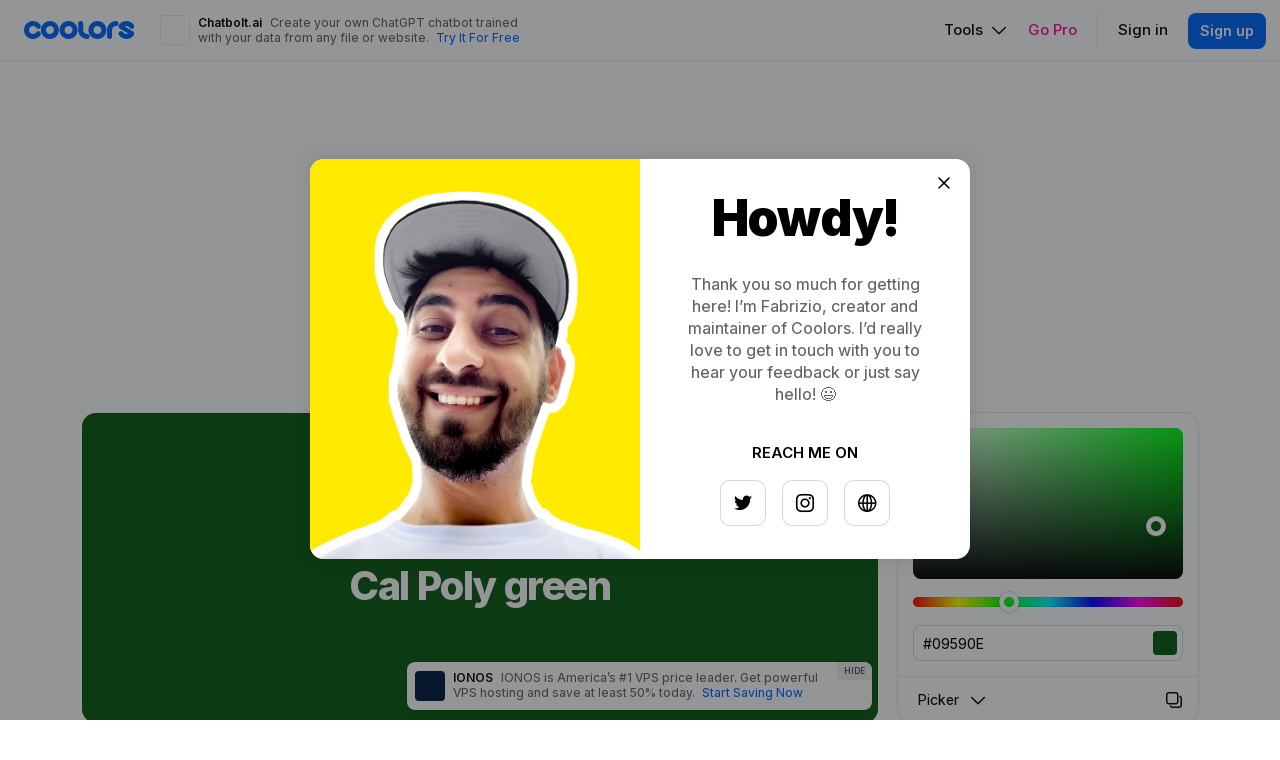

--- FILE ---
content_type: text/html; charset=UTF-8
request_url: https://coolors.co/09590e
body_size: 200157
content:



<!DOCTYPE html>
<html lang="en" class="">

<head>

	<meta name="google-adsense-account" content="ca-pub-5892419990147516">

	<meta name="google-signin-client_id" content="146868626424-gpemec0apviaeggmkfc1br8tj8gj1q0m.apps.googleusercontent.com">

	<title>#09590E Color Info - Coolors</title>

	<meta charset="utf-8">

	<!-- Favicon -->
	<link rel="icon" type="image/png" href="/assets/img/favicon.png">

	<!-- Mobile Meta -->
	<meta name="viewport" content="width=device-width,height=device-height,user-scalable=no,initial-scale=1.0,maximum-scale=1.0,minimum-scale=1.0">

	<!-- Startup configuration -->
	<link rel="manifest" href="/manifest.webmanifest">

	<!-- Seo Meta -->
	<meta name="description" itemprop="description" content="Get useful #09590E color information like combinations, blindness simulation, libraries matching and converson in RGB, HSB, HSL and more.">
	<meta name="keywords" itemprop="keywords" content="color scheme, scheme color, color schemes, color theme, color palette, color themes, color palettes, color combinations, color, colors, palettes, hex color wheel, pastel color palette, color wheel, color combination, color pallete, color names, web color schemes, color wheel generator, extract color palette from image, random color palette generator, color schemes generator, ui color palette generator, pretty colors, vintage color, color palette from image">

	<!-- Apple -->
	<!-- <meta name="apple-itunes-app" content="app-id=956480678">
	<meta name="apple-itunes-app" content="app-id=956480678"> -->

	<!-- Open Graph -->
	<meta property="og:title" content="#09590E Color Info - Coolors">
	<meta property="og:description" content="Get useful #09590E color information like combinations, blindness simulation, libraries matching and converson in RGB, HSB, HSL and more.">
	<meta property="og:image" content="https://coolors.co/assets/img/og_image.png">
	<meta property="og:image:width" content="2400">
	<meta property="og:image:height" content="1260">
	<meta property="og:site_name" content="Coolors.co">
	<meta property="og:url" content="https://coolors.co/09590e">
	<meta property="og:type" content="website">
	<meta property="fb:app_id" content="849617955070775">
	<meta name="twitter:card" content="summary_large_image">

	<!-- Font -->
	<link href="https://fonts.googleapis.com/css?family=Inter:400,500,600,700,800,900&display=swap" rel="stylesheet">
	<link href="https://fonts.googleapis.com/css?family=IBM+Plex+Mono&display=swap" rel="stylesheet">

	<!-- Style -->
	<link rel="stylesheet" href="/assets/css/dist/style.min.css?v=59" id="css-livereload">
	<link rel="stylesheet" href="/assets/vendor/dist/vendor.min.css?v=9">

	<!-- Icons -->
	<link rel="stylesheet" href="/assets/icon/css/icons.css?v=16">

	<script src="https://challenges.cloudflare.com/turnstile/v0/api.js" async defer type="0a91695e8a019178de2ccdc0-text/javascript"></script>

	
	<!-- Optimize -->
	<script type="0a91695e8a019178de2ccdc0-text/javascript">

			var bsa_optimize=document.createElement('script');
			bsa_optimize.type='text/javascript';
			bsa_optimize.async=true;
			bsa_optimize.src='https://cdn4.buysellads.net/pub/coolors.js?'+(new Date()-new Date()%600000);
			(document.getElementsByTagName('head')[0]||document.getElementsByTagName('body')[0]).appendChild(bsa_optimize);

		window.optimize = window.optimize || { queue: [] }
		window.optimize.queue.push(() => {
			window.optimize.pushAll()
		});

	</script>

	
</head>

<body class=" 
		 
		 
		route-color-picker 
		subroute-">

	<!-- Page Loader -->
	<div id="page-loader">
      <div class="spinner spinner--l"></div>
      <p></p>
    </div>
<!-- Header -->

<header id="header">

  <!-- Logo -->
  <a id="header_logo" href="/?home">
    <img src="/assets/img/logo.svg">
  </a>

  <!-- Ad v2 -->
  <!-- <a id="header-ccad" target="_blank">
    <div id="header-ccad_img"></div>
    <div id="header-ccad_text">
      <span id="header-ccad_company"></span>
      <span id="header-ccad_description"></span>
      <span id="header-ccad_cta"></span>
      <span id="header-ccad_disclaimer"></span>
    </div>
    <div id="header-ccad_pixels"></div>
  </a> -->

  <!-- Main nav -->
  <nav class="nav nav--horizontal nav--large-padding" id="header_nav">
    <ul>
      <li>
        <a class="link link--black header_tools-btn">Tools<i class="icon icon-chevron-down-18px _m-l-1"></i></a>

        <!-- Tools Big Menu -->
        <div class="big-menu" id="header_tools-menu">
          <div class="big-menu_left">
            <ul>
              <li>
                <a href="/generate">
                  <img src="/assets/img/menu_icon_generate.svg">
                  <div>
                    <span>Palette Generator</span>
                    <span>Create your palettes in seconds</span>
                  </div>
                </a>
              </li>
              <li>
                <a href="/palettes">
                  <img src="/assets/img/menu_icon_explore.svg">
                  <div>
                    <span>Explore Palettes</span>
                    <span>Browse millions of trending color schemes</span>
                  </div>
                </a>
              </li>
              <li>
                <a href="/image-picker">
                  <img src="/assets/img/menu_icon_image_picker.svg">
                  <div>
                    <span>Image Picker</span>
                    <span>Get beautiful palettes from your photos</span>
                  </div>
                </a>
              </li>
              <li>
                <a href="/contrast-checker">
                  <img src="/assets/img/menu_icon_contrast_checker.svg">
                  <div>
                    <span>Contrast Checker</span>
                    <span>Check the contrast between two colors</span>
                  </div>
                </a>
              </li>
              <li>
                <a href="/visualizer">
                  <img src="/assets/img/menu_icon_visualizer.svg">
                  <div>
                    <span>Palette Visualizer</span>
                    <span>Preview your colors on real designs</span>
                  </div>
                </a>
              </li>
            </ul>
            <div></div>
          </div>
          <div class="big-menu_right">
            <ul>
              <!-- <li>
                <div>Other tools</div>
              </li> -->
              <li><a class="link link--black" href="/colors">List of colors</a></li>
              <li><a class="link link--black" href="/gradients">Browse Gradients</a></li>
              <li><a class="link link--black" href="/gradient-maker">Create a Gradient</a></li>
              <li><a class="link link--black" href="/gradient-palette">Make a Gradient Palette</a></li>
              <li><a class="link link--black" href="/color-picker">Color Picker</a></li>
              <li><a class="link link--black" href="/collage-maker">Collage Maker</a></li>
              <li><a class="link link--black" href="/fonts">List of Fonts</a></li>
              <li><a class="link link--black" href="/image-converter">Image Converter</a></li>
              <li>
                <div>Apps</div>
              </li>
              <li><a class="link link--black" href="https://apps.apple.com/app/coolors/id956480678" target="_blank" rel="noopener noreferrer">iOS App</a></li>
              <li><a class="link link--black" href="https://play.google.com/store/apps/details?id=co.coolors.android" target="_blank" rel="noopener noreferrer">Android App</a></li>
              <li><a class="link link--black" href="https://www.figma.com/community/plugin/1068919813159975006/Coolors" target="_blank" rel="noopener noreferrer">Figma Plugin</a></li>
              <li><a class="link link--black adobe-download-btn" href="" target="_blank" rel="noopener noreferrer">Adobe Extension</a></li>
              <!-- <li><a class="link link--black" href="https://chrome.google.com/webstore/detail/coolors-for-chrome/paebljbhhfgngkcldmbcogmkgegjgmbg" target="_blank" rel="noopener noreferrer">Chrome Extension</a></li> -->
              <!-- <li><a class="link link--black" href="https://www.instagram.com/coolors.co" target="_blank" rel="noopener noreferrer">Instagram Page</a></li> -->
            </ul>
          </div>
        </div>

      </li>

      <!-- <li>
        <a class="link link--black header_works-btn">Works</a>
        <div class="header_dropdown-menu" id="header_works-menu">
          <ul>
            <li>
              <a class="link link--black" href="/works">
                <i class="icon icon-shape-24px"></i>
                <div>Explore works</div>
                <div>Get inspired by beautiful designs</div>
              </a>
            </li>
            <li>
              <a class="link link--black" href="/user/works">
                <i class="icon icon-upload-work-24px "></i>
                <div>Showcase your work</div>
                <div>Show how you are using your palettes</div>
              </a>
            </li>
          </ul>
        </div>
      </li> -->

      <!-- <li>
        <a class="link link--black header_jobs-btn">Jobs</a>
        <div class="header_dropdown-menu" id="header_jobs-menu">
          <ul>
            <li>
              <a class="link link--black" href="/jobs">
                <i class="icon icon-bag-24px"></i>
                <div>Job Board</div>
                <div>Find your next dream job</div>
              </a>
            </li>
            <li>
              <a class="link link--black" href="/jobs/new">
                <i class="icon icon-handshake-24px "></i>
                <div>Post a Job</div>
                <div>Hire talented designers worldwide</div>
              </a>
            </li>
          </ul>
        </div>
      </li> -->

      <li><a class="link link--primary header_go-pro-btn">Go Pro</a></li>
      <li><span class="divider"></span></li>
      <li class="hide-logged"><a class="link link--black header_signin-btn">Sign in</a></li>
      <li class="hide-logged"><a class="btn btn--primary btn--s header_signup-btn">Sign up</a></li>
      <li class="show-logged">

        <a class="link link--secondary header_profile-avatar-btn">
          <div class="avatar avatar--s header_profile-avatar" id="header_profile-avatar">
            <div class="image" style="background-image: url('')"></div>
          </div>
        </a>

        <div id="header_profile-menu">
          <ul>
            <li><a class="link link--black" href="/user">Dashboard</a></li>
            <li>
              <div></div>
            </li>
            <li><a class="link link--black header_profile-btn">Profile</a></li>
            <li><a class="link link--black" href="/account">Account</a></li>
            <li><a class="link link--black header_signout-btn">Sign out</a></li>
          </ul>
        </div>

      </li>
    </ul>
  </nav>

</header>

<!-- Mobile Header -->

<header id="mobile-header">

  <a id="mobile-header_menu-btn">
    <i class="icon icon-menu-16px "></i>
    <i class="icon icon-remove-16px "></i>
  </a>

  <a id="mobile-header_logo" href="/">
    <img src="/assets/img/logo.svg" alt="Logo">
  </a>

</header>

<!-- Mobile Menu -->

<div id="mobile-menu">
  <div id="mobile-menu_overlay"></div>
  <div id="mobile-menu_inner">

  
    <ul>
      <li><a href="/generate">Palette Generator</a></li>
      <li><a href="/palettes">Explore Palettes</a></li>
      <li><a href="/image-picker">Image Picker</a></li>
      <li><a href="/contrast-checker">Contrast Checker</a></li>
      <li><a href="/fonts">List of Fonts</a></li>
    </ul>

    <ul>
      <li>
        <div>Other tools</div>
      </li>
      <li><a href="/colors">List of colors</a></li>
      <li><a href="/gradients">Browse Gradients</a></li>
      <li><a href="/gradient-maker">Create a Gradient</a></li>
      <li><a href="/gradient-palette">Make a Gradient Palette</a></li>
      <li><a href="/color-picker">Color Picker</a></li>
      <li><a href="/collage-maker">Collage Maker</a></li>
      <li><a href="/image-converter">Image Converter</a></li>
    </ul>

    <!-- <ul>
      <li>
        <div>Works</div>
      </li>
      <li><a href="/works">Explore works</a></li>
      <li><a href="/user/works">Showcase your work</a></li>
    </ul> -->

    <!-- <ul>
      <li>
        <div>Jobs</div>
      </li>
      <li><a href="/jobs">Job Board</a></li>
      <li><a href="/jobs/new">Post a Job</a></li>
    </ul> -->

    <ul>
      <li>
        <div>Apps</div>
      </li>
      <li><a href="https://apps.apple.com/app/coolors/id956480678" target="_blank" rel="noopener noreferrer">iOS App</a></li>
      <li><a class="link link--black" href="https://play.google.com/store/apps/details?id=co.coolors.android" target="_blank" rel="noopener noreferrer">Android App</a></li>
      <li><a class="link link--black" href="https://www.figma.com/community/plugin/1068919813159975006/Coolors" target="_blank" rel="noopener noreferrer">Figma Plugin</a></li>
      <!-- <li><a href="https://creative.adobe.com/addons/products/12124#.V6nhWJOLRE4" target="_blank" rel="noopener noreferrer">Adobe Extension</a></li> -->
      <li><a href="https://chrome.google.com/webstore/detail/coolors-for-chrome/paebljbhhfgngkcldmbcogmkgegjgmbg" target="_blank" rel="noopener noreferrer">Chrome Extension</a></li>
      <li><a href="https://www.instagram.com/coolors.co" target="_blank" rel="noopener noreferrer">Instagram Page</a></li>
    </ul>

    <ul id="mobile-menu_signed-out">
      <li>
        <div>Account</div>
      </li>
      <li><a class="header_signin-btn">Sign in</a></li>
      <li><a class="header_signup-btn">Sign up</a></li>
      <li><a href="/pricing" class="header_go-pro-btn">Go Pro</a></li>
    </ul>

    <ul id="mobile-menu_signed-in">
      <li>
        <div>Account</div>
      </li>
      <li><a href="/user">Dashboard</a></li>
      <li><a href="" class="header_profile-btn">Profile</a></li>
      <li><a href="/account">Account</a></li>
      <li><a href="/pricing" class="header_go-pro-btn">Go Pro</a></li>
      <li><a class="header_signout-btn">Sign out</a></li>
    </ul>

  </div>
</div>
<div class="wrapper" id="color-picker-page">
  <div>

    <div class="container container--s">

      <!-- Page Title -->
      <div class="page-title">
        <h1>Color picker</h1>
        <div>Get useful color information like conversion, combinations, blindness simulation and more.</div>
      </div>

    </div>

    <div class="container container--xl">

      <!-- Input -->
      <div id="color-picker-page_input-wrapper">
        <input type="text" class="input input--m" id="color-picker-page_input">
      </div>

      <!-- Preview -->
      <div id="color-picker-page_preview">
        <div id="color-picker-page_preview_color">
          <div id="color-picker-page_preview_hex"></div>
          <div id="color-picker-page_preview_name"></div>
          <a id="color-picker-page_preview_save-btn"><i class="icon icon-heart-18px"></i></a>
          <a id="color-picker-page_preview_fullscreen-btn"><i class="icon icon-arrows-expand-diagonal-18px"></i></a>
        </div>
        <div id="color-picker-page_preview_picker"></div>
      </div>

    </div>

    <!-- <div style="margin-top: 120px">
      <div data-fuse="22873788883"></div>
    </div> -->

      
      <!--<style>

      #a408487703720222936 {
        margin-top: 90px;
        text-align: center;
      }

      #a408487703720222936 a img {
        max-width: 100%;
    width: 728px;
      }

      </style>

      <div id="a408487703720222936">
      <a href="https://skillshare.eqcm.net/c/338081/1082939/4650" target="_blank">
        <img src="https://res.cloudinary.com/coolors/image/upload/v1689691912/abs/4650-1082939.png" border="0" alt=""/>
      </a>
      <img height="0" width="0" src="https://skillshare.eqcm.net/i/338081/1082939/4650" style="position:absolute;visibility:hidden;" border="0" />
      </div> -->



      <!-- Coolors_S2S_Leaderboard_ATF_ROS -->
      <style>
        @media only screen and (min-width: 0px) and (min-height: 0px) {
          div[id^="bsa-zone_1695308711932-9_123456"] {
            min-width: 300px;
            min-height: 50px;
            margin-top: 90px;
          }
        }
        @media only screen and (min-width: 640px) and (min-height: 0px) {
          div[id^="bsa-zone_1695308711932-9_123456"] {
            min-width: 570px;
            min-height: 90px;
          }
        }
      </style>
      <div id="bsa-zone_1695308711932-9_123456"></div>

      
    <div id="color-picker-page_menu">
      <div>
        <a href="conversion" class="link-pill">Conversion</a>
        <a href="variations" class="link-pill">Variations</a>
        <a href="harmonies" class="link-pill">Color harmonies</a>
        <a href="blindness" class="link-pill">Blindness simulator</a>
        <a href="contrast" class="link-pill">Contrast checker</a>
        <a href="libraries" class="link-pill">Color libraries</a>
        <a href="palettes" class="link-pill">Color palettes</a>
      </div>
    </div>

    <div class="container container--xl">

      <!-- Conversion -->
      <div id="color-picker-page_conversion" class="color-picker-page_section" data-section="conversion">
        <h2>Conversion</h2>
        <div>
          <div class="row row--larger-padding">
            <div class="col col--12 col--6--m">
              <table class="table table--striped">
                <tr data-space="hex">
                  <td>HEX</td>
                  <td><i class="icon icon-clone-18px"></i><span></span></td>
                </tr>
                <tr data-space="rgb">
                  <td>RGB</td>
                  <td><i class="icon icon-clone-18px"></i><span></span></td>
                </tr>
                <tr data-space="cmyk">
                  <td>CMYK</td>
                  <td><i class="icon icon-clone-18px"></i><span></span></td>
                </tr>
                <tr data-space="hsb">
                  <td>HSB</td>
                  <td><i class="icon icon-clone-18px"></i><span></span></td>
                </tr>
                <tr data-space="hsl">
                  <td>HSL</td>
                  <td><i class="icon icon-clone-18px"></i><span></span></td>
                </tr>
              </table>
            </div>
            <div class="col col--12 col--6--m">
              <table class="table table--striped">
                <tr data-space="lab">
                  <td>LAB</td>
                  <td><i class="icon icon-clone-18px"></i><span></span></td>
                </tr>
                <tr data-space="xyz">
                  <td>XYZ</td>
                  <td><i class="icon icon-clone-18px"></i><span></span></td>
                </tr>
                <tr data-space="lch">
                  <td>LCH</td>
                  <td><i class="icon icon-clone-18px"></i><span></span></td>
                </tr>
                <tr data-space="luv">
                  <td>LUV</td>
                  <td><i class="icon icon-clone-18px"></i><span></span></td>
                </tr>
                <tr data-space="hwb">
                  <td>HWB</td>
                  <td><i class="icon icon-clone-18px"></i><span></span></td>
                </tr>
              </table>
            </div>
          </div>
        </div>
      </div>

      <!-- Coolors_S2S_Leaderboard_ATF_ROS -->
      <!-- <style>
        @media only screen and (min-width: 0px) and (min-height: 0px) {
          div[id^="bsa-zone_1695308711932-9_123456_1"] {
            min-width: 300px;
            min-height: 50px;
            margin-top: 90px;
          }
        }
        @media only screen and (min-width: 640px) and (min-height: 0px) {
          div[id^="bsa-zone_1695308711932-9_123456_1"] {
            min-width: 570px;
            min-height: 90px;
          }
        }
      </style>
      <div id="bsa-zone_1695308711932-9_123456_1"></div> -->

      <!-- Variations -->
      <div id="color-picker-page_variations" class="color-picker-page_section" data-section="variations">
        <h2>Variations</h2>
        <p>View this color variations of shades, tints, tones, hues and temperatures.</p>

        <div>
        <div class="row row--larger-padding">
          <div class="col">
            <h4>Shades</h4>
            <div class="subtext _m-b-2">A shade is created by adding black to a base color, increasing its darkness. Shades appear more dramatic and richer.</div>
            <div id="color-picker-page_variations_shades"></div>
          </div>

          <div class="col">
            <h4>Tints</h4>
            <div class="subtext _m-b-2">A tint is created by adding white to a base color, increasing its lightness. Tints are likely to look pastel and less intense.</div>
            <div id="color-picker-page_variations_tints"></div>
          </div>

          <div class="col">
            <h4>Tones</h4>
            <div class="subtext _m-b-2">A tone is created by adding gray to a base color, increasing its lightness. Tones looks more sophisticated and complex than base colors.</div>
            <div id="color-picker-page_variations_tones"></div>
          </div>

          <div class="col">
            <h4>Hues</h4>
            <div class="subtext _m-b-2">A hue refers to the basic family of a color from red to violet. Hues are variations of a base color on the color wheel.</div>
            <div id="color-picker-page_variations_hues"></div>
          </div>

          <div class="col">
            <h4>Temperatures</h4>
            <div class="subtext _m-b-2">Color are often divided in cool and warm according to how we perceive them. Greens and blues are cool, whilst reds and yellows are warm.</div>
            <div id="color-picker-page_variations_temperatures"></div>
          </div>

        </div>
        </div>

      </div>

      <!-- Combinations -->
      <div id="color-picker-page_combinations" class="color-picker-page_section" data-section="harmonies">
        <h2>Color harmonies</h2>
        <p>Color harmonies are pleasing color schemes created according to their position on a color wheel. <a href='https://en.wikipedia.org/wiki/Color_theory' class='link link--primary link--hover-underlined' target='_blank' rel='noopener noreferrer'>Learn more</a></p>

        <div>

          <div class="row row--larger-padding" class="color-picker-page_section">
            <div class="col col--12 col--6--m">
              <h4>Analogous</h4>
              <div class="subtext _m-b-2">Analogous color schemes are made by picking three colors that are next to each other on the color wheel. They are perceived as calm and serene.</div>
              <div id="color-picker-page_combinations_analogous"></div>
            </div>
            <div class="col col--12 col--6--m">
              <h4>Complementary</h4>
              <div class="subtext _m-b-2">Complementary color schemes are made by picking two opposite colors on the color wheel. They appear vibrant near to each other.</div>
              <div id="color-picker-page_combinations_complementary"></div>
            </div>
            <div class="col col--12 col--6--m">
              <h4>Split complementary</h4>
              <div class="subtext _m-b-2">Split complementary schemes are like complementary but they uses two adiacent colors of the complement. They are more flexible than complementary ones.</div>
              <div id="color-picker-page_combinations_split-complementary"></div>
            </div>
            <div class="col col--12 col--6--m">
              <h4>Triadic</h4>
              <div class="subtext _m-b-2">Triadic color schemes are created by picking three colors equally spaced on the color wheel. They appear quite contrasted and multicolored.</div>
              <div id="color-picker-page_combinations_triadic"></div>
            </div>
            <div class="col col--12 col--6--m">
              <h4>Tetradic</h4>
              <div class="subtext _m-b-2">Tetradic color schemes are made form two couples of complementary colors in a rectangular shape on the color wheel. They are very versatile, and work best with one dominant color.</div>
              <div id="color-picker-page_combinations_tetradic"></div>
            </div>
            <div class="col col--12 col--6--m">
              <h4>Square</h4>
              <div class="subtext _m-b-2">Square color schemes are like tetradic arranged in a square instead of rectangle. Colors appear even more contrasting.</div>
              <div id="color-picker-page_combinations_square"></div>
            </div>
          </div>

        </div>
      </div>

      <!-- Blindness -->
      <div id="color-picker-page_blindness" class="color-picker-page_section" data-section="blindness">
        <h2>Blindness simulator</h2>
        <p>Check how a color is perceived by color blind people to create accessible designs. <a href='https://en.wikipedia.org/wiki/Color_blindness' class='link link--primary link--hover-underlined' target='_blank' rel='noopener noreferrer'>Learn more</a></p>

        <div>
          <div class="row row--larger-padding">
            <div class="col col--12 col--6--m" id="color-picker-page_blindness_protanopia">
              <div class="color-picker-page_blindness_top">
                <h4>Protanopia</h4>
                <div class="badge"></div>
              </div>
              <div class="subtext _m-b-2">1.3% of men, 0.02% of women</div>
              <div class="color-picker-page_blindness_palette"></div>
            </div>
            <div class="col col--12 col--6--m" id="color-picker-page_blindness_protanomaly">
              <div class="color-picker-page_blindness_top">
                <h4>Protanomaly</h4>
                <div class="badge"></div>
              </div>
              <div class="subtext _m-b-2">1.3% of men, 0.02% of women</div>
              <div class="color-picker-page_blindness_palette"></div>
            </div>
            <div class="col col--12 col--6--m" id="color-picker-page_blindness_deuteranopia">
              <div class="color-picker-page_blindness_top">
                <h4>Deuteranopia</h4>
                <div class="badge"></div>
              </div>
              <div class="subtext _m-b-2">1.2% of men, 0.01% of women</div>
              <div class="color-picker-page_blindness_palette"></div>
            </div>
            <div class="col col--12 col--6--m" id="color-picker-page_blindness_deuteranomaly">
              <div class="color-picker-page_blindness_top">
                <h4>Deuteranomaly</h4>
                <div class="badge"></div>
              </div>
              <div class="subtext _m-b-2">5% of men, 0.35% of women</div>
              <div class="color-picker-page_blindness_palette"></div>
            </div>
            <div class="col col--12 col--6--m" id="color-picker-page_blindness_tritanopia">
              <div class="color-picker-page_blindness_top">
                <h4>Tritanopia</h4>
                <div class="badge"></div>
              </div>
              <div class="subtext _m-b-2">0.001% of men, 0.03% of women</div>
              <div class="color-picker-page_blindness_palette"></div>
            </div>
            <div class="col col--12 col--6--m" id="color-picker-page_blindness_tritanomaly">
              <div class="color-picker-page_blindness_top">
                <h4>Tritanomaly</h4>
                <div class="badge"></div>
              </div>
              <div class="subtext _m-b-2">0.0001% of the population</div>
              <div class="color-picker-page_blindness_palette"></div>
            </div>
            <div class="col col--12 col--6--m" id="color-picker-page_blindness_achromatopsia">
              <div class="color-picker-page_blindness_top">
                <h4>Achromatopsia</h4>
                <div class="badge"></div>
              </div>
              <div class="subtext _m-b-2">0.003% of the population</div>
              <div class="color-picker-page_blindness_palette"></div>
            </div>
            <div class="col col--12 col--6--m" id="color-picker-page_blindness_achromatomaly">
              <div class="color-picker-page_blindness_top">
                <h4>Achromatomaly</h4>
                <div class="badge"></div>
              </div>
              <div class="subtext _m-b-2">0.001% of the population</div>
              <div class="color-picker-page_blindness_palette"></div>
            </div>
          </div>
        </div>
      </div>

      <!-- Contrast -->
      <div id="color-picker-page_contrast" class="color-picker-page_section" data-section="contrast">
        <h2>Contrast checker</h2>
        <p>Verify the contrast of a text on white and black backgrounds. For additional options use <a href='' class='link link--primary link--hover-underlined' target='_blank'>this tool</a>.</p>
        <div>
          <div class="row row--larger-padding">
            <div class="col col--12 col--6--m" id="color-picker-page_contrast_white">
              <div class="color-picker-page_contrast_top">
                <h4>White background</h4>
                <div class="badge"></div>
              </div>
              <div class="color-picker-page_contrast_preview"></div>
            </div>
            <div class="col col--12 col--6--m" id="color-picker-page_contrast_black">
              <div class="color-picker-page_contrast_top">
                <h4>Black background</h4>
                <div class="badge"></div>
              </div>
              <div class="color-picker-page_contrast_preview"></div>
            </div>
          </div>
        </div>
      </div>

      <!-- Libraries -->
      <div id="color-picker-page_libraries" class="color-picker-page_section" data-section="libraries">
        <h2>Color libraries</h2>
        <p>View the most similar correspondences of this color with these popular color libraries.</p>
        <div>
          <div id="color-picker-page_libraries_results" class="card-grid"></div>
        </div>
      </div>

      <!-- Palettes -->
      <div id="color-picker-page_palettes" class="color-picker-page_section" data-section="palettes">
        <h2>Color Palettes</h2>
        <p>Some examples of color palettes with this color. <a href='' class='link link--primary link--hover-underlined' target='_blank'>View more</a></p>
        <div>
          <div id="color-picker-page_palettes_results" class="card-grid"></div>
          <div id="color-picker-page_palettes_no-results">No palettes found.</div>
          <div id="color-picker-page_palettes_loader"><div class="spinner spinner--l"></div></div>
        </div>
      </div>

    </div>

  </div>
</div>

<div id="color-picker-page_cad"></div>

<!-- Footer -->

<footer id="footer">

  <div class="container container--xxl container--fluid">

    <div class="row" id="footer_menu">
      <div class="col col--12 col--auto--m">
        <nav class="nav nav--vertical nav--large-padding">
          <ul>
            <li class="footer_cat-title">Tools</li>
            <li><a class="link link--black" href="/generate">Generate your palettes</a></li>
            <li><a class="link link--black" href="/palettes/palettes">Explore popular palettes</a></li>
            <li><a class="link link--black" href="/image-picker">Extract palette from image</a></li>
            <li><a class="link link--black" href="/contrast-checker">Contrast checker</a></li>
            <li><a class="link link--black" href="/visualizer">Preview palettes on designs</a></li>
            <li><a class="link link--black" href="/image-recolor">Recolor your own design</a></li>
            <li><a class="link link--black" href="/color-picker">Color picker</a></li>
            <li><a class="link link--black" href="/fonts">Browse free fonts</a></li>
            </ul>
        </nav>
      </div>
      <div class="col col--12 col--auto--m">
        <nav class="nav nav--vertical nav--large-padding">
          <ul>
            <li class="footer_cat-title">More</li>
            <li><a class="link link--black" href="/colors">List of colors</a></li>
            <li><a class="link link--black" href="/gradients">Browse gradients</a></li>
            <li><a class="link link--black" href="/gradient-maker">Create a gradient</a></li>
            <li><a class="link link--black" href="/gradient-palette">Make a gradient palette</a></li>
            <li><a class="link link--black" href="/image-converter">Image converter</a></li>
            <li><a class="link link--black" href="/collage-maker">Create a collage</a></li>
            <li><a class="link link--black" href="/font-generator">Font Generator</a></li>
          
            <!-- <li class="footer_cat-title">Works</li>
            <li><a class="link link--black" href="/works">Explore works</a></li>
            <li><a class="link link--black" href="/user/works">Showcase your work</a></li> -->
            
          </ul>
        </nav>
        
      </div>
      <div class="col col--12 col--auto--m">
        <nav class="nav nav--vertical nav--large-padding">
          <ul>
            <!-- <li class="footer_cat-title">Jobs</li>
            <li><a class="link link--black" href="/jobs">Find your next job</a></li>
            <li><a class="link link--black" href="/jobs/new">Post a job</a></li> -->
            <li class="footer_cat-title">Apps</li>
            <li><a class="link link--black" href="https://apps.apple.com/app/coolors/id956480678" target="_blank" rel="noopener noreferrer">iOS App</a></li>
            <li><a class="link link--black" href="https://play.google.com/store/apps/details?id=co.coolors.android" target="_blank" rel="noopener noreferrer">Android App</a></li>
            <li><a class="link link--black" href="https://www.figma.com/community/plugin/1068919813159975006/Coolors" target="_blank" rel="noopener noreferrer">Figma Plugin</a></li>
            <li><a class="link link--black adobe-download-btn" href="" target="_blank" rel="noopener noreferrer">Adobe Extension</a></li>
            <li><a class="link link--black" href="https://chrome.google.com/webstore/detail/coolors-for-chrome/paebljbhhfgngkcldmbcogmkgegjgmbg" target="_blank" rel="noopener noreferrer">Chrome Extension</a></li>
            <li><a class="link link--black" href="https://www.instagram.com/coolors.co" target="_blank" rel="noopener noreferrer">Instagram Page</a></li>
          </ul>
        </nav>
      </div>
      <!-- <div class="col col--12 col--auto--m">
        <nav class="nav nav--vertical nav--large-padding">
          <ul>
            <li class="footer_cat-title">Jobs</li>
            <li><a class="link link--black" href="/jobs">Find your next job</a></li>
            <li><a class="link link--black" href="/jobs/new">Post a job</a></li>
          </ul>
        </nav>
      </div> -->
      <div class="col col--12 col--auto--m">
        <nav class="nav nav--vertical nav--large-padding">
          <ul>
            <li class="footer_cat-title">Company</li>
            <li><a class="link link--black" href="/pricing">Pricing</a></li>
            <li><a class="link link--black" href="/license">License</a></li>
            <li><a class="link link--black" href="/terms-of-service">Terms of service</a></li>
            <li><a class="link link--black" href="/privacy-policy">Privacy policy</a></li>
            <li><a class="link link--black" href="/cookie-policy">Cookie policy</a></li>
            <li><a class="link link--black iubenda-cs-preferences-link">Manage cookies</a></li>
            <li><a class="link link--black" href="https://help.coolors.co" target="_blank" rel="noopener noreferrer">Help center</a></li>
            <li><a class="link link--black" href="/advertise">Advertise</a></li>
            <li><a class="link link--black" href="/account/affiliation">Affiliate</a></li>
            <li><a class="link link--black" href="/contact">Contact</a></li>
            <!-- <li><a class="link link--black" href="/wall-of-love">Wall of Love</a></li> -->
          </ul>
        </nav>
      </div>
    </div>

    <div id="footer_bottom">

      <div id="footer_credits"><div><span></span><span></span><span></span><span></span><span></span></div><div>© Coolors by <a href='http://fabrizio.io' class='link link--black link--hover-underlined' target='_blank'>Fabrizio Bianchi</a>. Let's make something cool!</div></div>
      <!-- <a href="https://www.onepercentfortheplanet.org/" target="_blank" rel="noopener noreferrer"><img src="/assets/img/1_percent.png" id="footer_1-percent"></a> -->
      <div id="footer_language-selector"></div>
      <nav class="nav nav--horizontal nav--large-padding" id="footer_social">
        <ul>
          <li><a class="link link--black" href="https://twitter.com/coolors_co" target="_blank" rel="noopener noreferrer"><i class="icon icon-logo-twitter-24px"></i></a></li>
          <li><a class="link link--black" href="https://www.facebook.com/coolors.co" target="_blank" rel="noopener noreferrer"><i class="icon icon-logo-facebook-24px"></i></a></li>
          <li><a class="link link--black" href="https://pinterest.com/coolors_co" target="_blank" rel="noopener noreferrer"><i class="icon icon-logo-pinterest-24px"></i></a></li>
          <li><a class="link link--black" href="https://www.instagram.com/coolors.co" target="_blank" rel="noopener noreferrer"><i class="icon icon-logo-instagram-24px"></i></a></li>
          <li><a class="link link--black" href="https://www.producthunt.com/posts/coolers" target="_blank" rel="noopener noreferrer"><i class="icon icon-logo-product-hunt-24px"></i></a></li>
        </ul>
      </nav>

    </div>

  </div>

</footer>
    <!-- Other Modules -->
    <!-- Signin -->

<div class="modal modal--xs" id="modal-signin">

  <div class="modal_container">

    <div class="modal_cell">

      <div class="modal_element">

        <div class="modal_title">
          <h2>Sign in</h2>
          <div>Sign in with your email here.</div>
        </div>

        <a class="modal_button-left modal_close-btn btn btn--xs btn--transparent btn--icon">
          <i class="icon icon-xmark-18px"></i>
        </a>

        <div class="modal_body">

          <form id="modal-signin_form" method="post" action="signin">

            <!-- Email -->
            <div class="input-group">
              <!-- <div class="input_icon"> -->
                <input type="text" class="input input--m" name="email" id="modal-signin_email" tabindex="1" placeholder="Email / Username">
                <!-- <i class="icon icon-mail-24px"></i>
              </div> -->
            </div>

            <!-- Password -->
            <div class="input-group input-size-m">
              <div class="input_help-btn input-password-reveal">
                <!-- <div class="input_icon"> -->
                  <input type="password" class="input input--m" name="password" id="modal-signin_password" tabindex="2" placeholder="Password">
                  <!-- <i class="icon icon-lock-outline-24px"></i>
                </div> -->
                <a class="btn btn--xs btn--transparent btn--icon" tabindex="-1">
                  <i class="icon icon-eye-18px"></i>
                  <i class="icon icon-eye-slash-18px"></i>
                </a>
              </div>
            </div>

            <!-- Remember me -->
            <!-- <div class="input-group">
              <input type="checkbox" class="checkbox" name="keep_logged" id="modal-signin_keep-logged" value="true">
              <label for="modal-signin_keep-logged">Remember me</label>
            </div> -->

            <!-- Submit Button -->
            <button type="submit" class="btn btn--m btn--primary" tabindex="3">Sign in</button>

          </form>

          <div class="small-text _m-t-3">By continuing, you agree to our <a href='https://coolors.co/terms-of-service' target='_blank' class='link link--black'>Terms of Service</a>.<br>Read our <a href='https://coolors.co/privacy-policy' target='_blank' class='link link--black'>Privacy Policy</a>.</div>

        </div>

        <div class="modal_footer">

          Forgot password? <a href='' class='link link--primary link--hover-underlined' id='modal-signin_reset-password-btn'>Reset</a><br>
          Don't have an account? <a href='' class='link link--primary link--hover-underlined' id='modal-signin_signup-btn'>Sign up</a>
        </div>

      </div>

    </div>

  </div>

</div>
    <!-- Signup -->

<div class="modal modal--xs" id="modal-signup">

  <div class="modal_container">

    <div class="modal_overlay"></div>

    <div class="modal_cell">

      <div class="modal_element">

        <div class="modal_title">
          <h2>Sign up</h2>
          <div>Create a free account with your email.</div>
        </div>

        <a class="modal_button-left modal_close-btn btn btn--xs btn--transparent btn--icon">
          <i class="icon icon-xmark-18px"></i>
        </a>

        <div class="modal_body">

          <form id="modal-signup_form" method="post" action="signup" autocomplete="off">

            <!-- Full Name -->
            <div class="input-group">
              <!-- <div class="input_icon"> -->
                <input type="text" class="input input--m" id="modal-signup_name" placeholder="Full Name" name="name" autocomplete="false">
                <!-- <i class="icon icon-circle-24px"></i>
              </div> -->
            </div>

            <!-- Email -->
            <div class="input-group">
              <!-- <div class="input_icon"> -->
                <input type="text" class="input input--m" placeholder="Email" name="email" id="modal-signup_email" autocomplete="false">
                <!-- <i class="icon icon-mail-24px"></i>
              </div> -->
            </div>

            <!-- Password -->
            <div class="input-group input-size-m">
              <div class="input_help-btn input-password-reveal">
                <!-- <div class="input_icon"> -->
                  <input type="password" class="input input--m" placeholder="Password" name="password" id="modal-signup_password" autocomplete="false">
                  <!-- <i class="icon icon-lock-outline-24px"></i>
                </div> -->
                <a class="btn btn--xs btn--transparent btn--icon" tabindex="-1">
                  <i class="icon icon-eye-18px"></i>
                  <i class="icon icon-eye-slash-18px"></i>
                </a>
              </div>
            </div>

            <div class="cf-turnstile" data-sitekey="0x4AAAAAAAIVf3Y5hIm-FfxH"></div>

            <!-- Terms -->
            <!-- <div class="input-group _m-b-2">
              <input type="checkbox" class="checkbox" name="terms" id="modal-signup_terms" value="true">
              <label for="modal-signup_terms">I agree to your <a href='/terms-of-service' target='_blank' class='link link--primary link--hover-underlined'>Terms and Conditions</a> and <a href='/privacy-policy' target='_blank' class='link link--primary link--hover-underlined'>Privacy Policy</a></label>
            </div> -->

            <!-- Newsletter -->
            <!-- <div class="input-group">
              <input type="checkbox" class="checkbox" name="newsletter" id="modal-signup_newsletter" value="true">
              <label for="modal-signup_newsletter">I want to subscribe to the newsletter</label>
            </div> -->

            <!-- Submit Button -->
            <button type="submit" class="btn btn--m btn--primary">Create your free account</button>

          </form>

          <div class="small-text _m-t-3">By continuing, you agree to our <a href='https://coolors.co/terms-of-service' target='_blank' class='link link--black'>Terms of Service</a>.<br>Read our <a href='https://coolors.co/privacy-policy' target='_blank' class='link link--black'>Privacy Policy</a>.</div>

        </div>

        <div class="modal_footer">
          Already have an account? <a href='' class='link link--primary link--hover-underlined' id='modal-signup_signin-btn'>Sign in</a>        </div>

      </div>

    </div>

  </div>

</div>

<!-- Signup Success -->

<div class="modal modal--xs" id="modal-signup-success">

    <div class="modal_container">

    <div class="modal_overlay"></div>

    <div class="modal_cell">

      <div class="modal_element">

        <div class="modal_title">
          <h2>You're all set!</h2>
          <div>We're thrilled to have you on board!<br>Enjoy Coolors!</div>
        </div>

        <a class="modal_button-left modal_close-btn btn btn--xs btn--transparent btn--icon">
          <i class="icon icon-xmark-18px"></i>
        </a>

        <div class="modal_body">

          <!-- Alerts -->
          <!-- <div class="alert alert--success">
            You are now registered and signed in. Enjoy Coolors!          </div> -->

          <button type="submit" class="btn btn--m btn--primary modal_close-btn">Okay</button>

        </div>

      </div>

    </div>

  </div>

</div>
    <!-- Reset Password -->

<div class="modal modal--xs" id="modal-reset-password">

  <div class="modal_container">

    <div class="modal_overlay"></div>

    <div class="modal_cell">

      <div class="modal_element">

        <div class="modal_header">
          <div class="modal_header_title">Reset password</div>
        </div>

        <a class="modal_button-left modal_close-btn btn btn--xs btn--transparent btn--icon">
          <i class="icon icon-xmark-18px"></i>
        </a>

        <div class="modal_body">

          <div class="modal_text">Enter your email address below and choose a new password.</div>

          <form id="modal-reset-password_form" method="post" action="reset-password">

            <!-- Email -->
            <div class="input-group">
              <label for="modal-reset-password_email">
                Email / Username                <div class="input_errors input_errors--error">
                  <div>This field is required</div>
                  <div>This email is not registered</div>
                </div>
              </label>
              <!-- <div class="input_icon"> -->
                <input type="text" class="input input--m" placeholder="john@email.com" name="email" id="modal-reset-password_email">
                <!-- <i class="icon icon-mail-24px"></i>
              </div> -->
            </div>

            <!-- Password -->
            <div class="input-group input-size-m">
              <label for="modal-reset-password_password">
                Choose a new password                <div class="input_errors input_errors--error">
                  <div>This field is required</div>
                  <div>Min 8 characters</div>
                </div>
              </label>
              <div class="input_help-btn input-password-reveal">
                <!-- <div class="input_icon"> -->
                  <input type="password" class="input input--m" name="password" id="modal-reset-password_password" placeholder="Min 8 characters">
                  <!-- <i class="icon icon-lock-outline-24px"></i>
                </div> -->
                <a class="btn btn--xs btn--transparent btn--icon" tabindex="-1">
                  <i class="icon icon-eye-18px"></i>
                  <i class="icon icon-eye-slash-18px"></i>
                </a>
              </div>
            </div>

            <!-- Submit Button -->
            <button type="submit" class="btn btn--m btn--primary">Send reset link</button>

          </form>

        </div>

        <div class="modal_footer">
          Back to <a href='' class='link link--primary link--hover-underlined' id='modal-reset-password_signin-btn'>Sign in</a>        </div>

      </div>

    </div>

  </div>
</div>
    <!-- Passcode -->

<div class="modal modal--xs" id="passcode">

  <div class="modal_container">

    <div class="modal_overlay"></div>

    <div class="modal_cell">

      <div class="modal_element">

        <div class="modal_header">
          <div class="modal_header_title" id="passcode_title">Color code</div>
        </div>

        <a class="modal_button-left modal_close-btn btn btn--xs btn--transparent btn--icon">
          <i class="icon icon-xmark-18px"></i>
        </a>

        <div class="modal_body">

          <div class="modal_text" id="passcode_text"></div>

          <form id="passcode_form" method="post" action="passcode-process">

            <input type="hidden" name="id" id="passcode_id">

            <!-- Email -->
            <div class="input-group">

              <label for="passcode_code">
                Color code                <div class="input_errors input_errors--error">
                  <div>This field is required</div>
                  <div>The code is not valid.</div>
                  <div>This code has been already used.</div>
                  <div>This code has expired.</div>
                  <div>Too many attempts. Try again in 1 minute.</div>
                </div>
              </label>

              <input type="text" class="input input--m" name="code" id="passcode_code">

            </div>

            <!-- Submit Button -->
            <button type="submit" class="btn btn--m btn--primary" id="passcode_submit-btn"></button>

          </form>

        </div>

        <div class="modal_footer">
          Email not received? <a href='' class='link link--primary link--hover-underlined' id='passcode_resend-link'>Send again</a><br>
          Do you need help? <a href='/contact' class='link link--primary link--hover-underlined' id='passcode_help-link'>Contact us</a>        </div>

      </div>
    </div>

  </div>
</div>
    <!-- Palette Viewer -->

<div class="modal modal--s" id="palette-viewer">

  <div class="modal_container">

    <div class="modal_cell">

      <div class="modal_element">

        <div class="modal_element_inner">

          <div class="modal_header">
            <div class="modal_header_title" id="palette-viewer_title"></div>
          </div>

          <a class="modal_button-left modal_close-btn btn btn--xs btn--transparent btn--icon">
            <i class="icon icon-xmark-18px"></i>
          </a>
          <a class="modal_button-right btn btn--icon btn--xs btn--transparent" id="palette-viewer_more-btn">
            <i class="icon icon-dots-18px"></i>
          </a>

          <div id="palette-viewer_color"><ul></ul></div>
          <div id="palette-viewer_palette"></div>

        </div>

      </div>
    </div>

  </div>

</div>
    <!-- Palette Exporter -->

<div class="modal modal--s" id="palette-exporter">

  <div class="modal_container">

    <div class="modal_overlay"></div>

    <div class="modal_cell">

      <div class="modal_element">

        <div class="modal_header">
          <div class="modal_header_title">Export Palette</div>
        </div>
        <a class="modal_button-left modal_close-btn btn btn--xs btn--transparent btn--icon">
          <i class="icon icon-xmark-18px"></i>
        </a>

        <div class="modal_body">

          <div id="palette-exporter_loader">
            <div class="spinner spinner--l spinner--auto spinner--center"></div>
          </div>

          <div id="palette-exporter_links">
            <a href="" class="link link--black" data-type="url"><i class="icon icon-link-3-thin-18px"></i>URL</a>
            <a href="" class="link link--black" data-type="quick"><i class="icon icon-users-6-thin-18px"></i>Share</a>
            <a href="" class="link link--black" data-type="pdf"><i class="icon icon-page-thin-18px"></i>PDF</a>
            <a href="" class="link link--black" data-type="image"><i class="icon icon-photo-thin-18px"></i>Image</a>
            <a href="" class="link link--black" data-type="scss"><i class="icon icon-css-thin-18px"></i>CSS</a>
            <a href="" class="link link--black" data-type="ase"><i class="icon icon-color-palette-thin-18px"></i>ASE</a>
            <a href="" class="link link--black" data-type="svg"><i class="icon icon-edit-square-thin-18px"></i>SVG</a>
            <a href="" class="link link--black" data-type="code"><i class="icon icon-scroll-text-thin-18px"></i>Code</a>
            <a href="" class="link link--black" data-type="widget"><i class="icon icon-window-code-thin-18px"></i>Embed</a>
            <!-- <a href="" class="link link--black" data-type="email"><i class="icon icon-mail-24px"></i>Email</a> -->
            <a href="" class="link link--black" data-type="facebook"><i class="icon icon-logo-facebook-32px"></i>Facebook</a>
            <a href="" class="link link--black" data-type="twitter"><i class="icon icon-logo-x-32px"></i>X</a>
            <a href="" class="link link--black" data-type="pinterest"><i class="icon icon-logo-pinterest-32px"></i>Pinterest</a>
          </div>
        </div>
      </div>
    </div>
  </div>
</div>
    <!-- Palette PDF Exporter -->

<div class="modal modal--s" id="palette-pdf-exporter">

  <div class="modal_container">

    <div class="modal_overlay"></div>

    <div class="modal_cell">

      <div class="modal_element">

        <div class="modal_header">
          <div class="modal_header_title">Export palette as PDF</div>
        </div>

        <a class="modal_button-left modal_close-btn btn btn--xs btn--transparent btn--icon">
          <i class="icon icon-xmark-18px"></i>
        </a>

        <nav class="nav nav--horizontal nav--large-padding modal_nav">
          <ul>
            <li><a href="general" class="link link--secondary is-active" data-toggle="tab">General</a></li>
            <li><a href="labels" class="link link--secondary" data-toggle="tab">Labels</a></li>
            <li><a href="spaces" class="link link--secondary" data-toggle="tab">Spaces</a></li>
            <li><a href="maps" class="link link--secondary" data-toggle="tab">Pages</a></li>
            <li><a href="options" class="link link--secondary" data-toggle="tab">Options</a></li>
          </ul>
        </nav>

        <form id="palette-pdf-exporter_form">

          <div class="modal_body">

            <!-- General Tab -->

            <div data-tab="general">

              <!-- Title -->
              <div class="input-group">
                <label for="palette-pdf-exporter_title">Title</label>
                <input type="text" class="input input--m" name="title" id="palette-pdf-exporter_title" autofocus>
              </div>

              <!-- Description -->
              <div class="input-group _m-b-0"> 
                <label for="palette-pdf-exporter_description">Description<div class="pro-star"></div></label>
                <textarea class="textarea textarea--m" name="description" id="palette-pdf-exporter_description"></textarea>
              </div>

            </div>

            <!-- Labels Tab -->

            <div data-tab="labels">
              <div class="input-group">
                <label>Colors Label<div class="pro-star"></div></label>
                <input type="text" class="input input--m" name="label" id="palette-pdf-exporter_label">
              </div>
              <div id="palette-pdf-exporter_labels_selector"></div>
            </div>

            <!-- Spaces Tab -->

            <div data-tab="spaces">

              <div class="input-group _m-b-0">
                <label for="palette-pdf-exporter_spaces">Color Spaces</label>
                <div id="palette-pdf-exporter_spaces-container"></div>
              </div>

            </div>

            <div data-tab="maps">

              <!-- Maps -->
              <div class="input-group _m-b-0">
                <label for="palette-pdf-exporter_maps">Pages</label>
                <div id="palette-pdf-exporter_maps-container"></div>
              </div>

            </div>

            <!-- Options Tab -->

            <div data-tab="options">
              <div class="input-group _m-b-0">
                <input type="checkbox" class="checkbox" id="palette-pdf-exporter_whitelabel-logo" value="true">
                <label for="palette-pdf-exporter_whitelabel-logo">Use my custom <a href='/account/settings' class='link link--primary link--hover-underlined' target='_blank'>logo</a><div class="pro-star _m-l-1"></div></label>
              </div>
            </div>

          </div>

          <!-- Export Button -->
          <div class="modal_footer">
            <div class="modal_footer_btns">
              <button type="submit" class="btn btn--m btn--primary" id="palette-pdf-exporter_submit-btn">Export</button>
            </div>
          </div>

        </form>

      </div>
    </div>
  </div>
</div>
    <!-- Palettes PDF Exporter -->

<div class="modal modal--s" id="palettes-pdf-exporter">

  <div class="modal_container">

    <div class="modal_overlay"></div>

    <div class="modal_cell">

      <div class="modal_element">

        <div class="modal_header">
          <div class="modal_header_title">Export as PDF</div>
        </div>

        <a class="modal_button-left modal_close-btn btn btn--xs btn--transparent btn--icon">
          <i class="icon icon-xmark-18px"></i>
        </a>

        <form id="palettes-pdf-exporter_form">

          <div class="modal_body">

            <!-- Title -->
            <div class="input-group">
              <label for="palettes-pdf-exporter_title">Title</label>
              <input type="text" class="input input--m" name="title" id="palettes-pdf-exporter_title" autofocus>
            </div>

            <!-- Description -->
            <div class="input-group _m-b-3">
              <label for="palettes-pdf-exporter_description">Description</label>
              <textarea class="textarea textarea--m" name="description" id="palettes-pdf-exporter_description" style="height:100px"></textarea>
            </div>

            <!-- Whitelabel -->
            <div class="input-group _m-b-0">
              <input type="checkbox" class="checkbox" id="palettes-pdf-exporter_whitelabel-logo" value="true">
              <label for="palettes-pdf-exporter_whitelabel-logo">Use my custom <a href='/account/settings' class='link link--primary link--hover-underlined' target='_blank'>logo</a><div class="pro-star _m-l-1"></div></label>
            </div>

          </div>

          <!-- Export Button -->
          <div class="modal_footer">
            <div class="modal_footer_btns">
              <button type="submit" class="btn btn--m btn--primary" id="palettes-pdf-exporter_submit-btn">Export</button>
            </div>
          </div>

        </form>

      </div>
    </div>
  </div>
</div>
    <!-- Palette PDF Exporter -->

<div class="modal modal--s" id="palette-image-exporter">

  <div class="modal_container">

    <div class="modal_overlay"></div>

    <div class="modal_cell">

      <div class="modal_element">

        <div class="modal_header">
          <div class="modal_header_title">Export palette as image</div>
        </div>

        <a class="modal_button-left modal_close-btn btn btn--xs btn--transparent btn--icon">
          <i class="icon icon-xmark-18px"></i>
        </a>

        <nav class="nav nav--horizontal nav--large-padding modal_nav">
          <ul>
            <li><a href="general" class="link link--secondary is-active" data-toggle="tab">General</a></li>
            <li><a href="labels" class="link link--secondary" data-toggle="tab">Labels</a></li>
            <li><a href="options" class="link link--secondary" data-toggle="tab">Options</a></li>
          </ul>
        </nav>

        <form id="palette-image-exporter_form">

          <div class="modal_body">

            <!-- General Tab -->

            <div data-tab="general">

              <!-- Title -->
              <div class="input-group">
                <label for="palette-image-exporter_title">Title</label>
                <input type="text" class="input input--m" name="title" id="palette-image-exporter_title" autofocus>
              </div>

              <!-- Space -->
              <div class="input-group _m-b-0">
                <label for="palette-image-exporter_space">Color Space</label>
                <div id="palette-image-exporter_space"></div>
              </div>

            </div>

            <!-- Labels Tab -->

            <div data-tab="labels">
              <div class="input-group">
                <label>Colors Label<div class="pro-star"></div></label>
                <input type="text" class="input input--m" name="label" id="palette-image-exporter_label">
              </div>
              <div id="palette-image-exporter_labels_selector"></div>
            </div>

            <!-- Options Tab -->

            <div data-tab="options">

              <div class="input-group _m-b-0">
                <input type="checkbox" class="checkbox" id="palette-image-exporter_whitelabel-logo" value="true">
                <label for="palette-image-exporter_whitelabel-logo">Use my custom <a href='/account/settings' class='link link--primary link--hover-underlined' target='_blank'>logo</a><div class="pro-star _m-l-1"></div></label>
              </div>

            </div>

          </div>

          <!-- Export Button -->
          <div class="modal_footer">
            <div class="modal_footer_btns">
              <button type="submit" class="btn btn--m btn--primary" id="palette-image-exporter_submit-btn">Export</button>
            </div>
          </div>


        </form>

      </div>
    </div>
  </div>
</div>
    <!-- Palette Saver -->

<div class="modal modal--s" id="palette-saver">

  <div class="modal_container">

    <div class="modal_overlay"></div>

    <div class="modal_cell">

      <div class="modal_element">

        <div class="modal_header">
          <div class="modal_header_title" id="palette-saver_title"></div>
        </div>

        <a class="modal_button-left modal_close-btn btn btn--xs btn--transparent btn--icon">
          <i class="icon icon-xmark-18px"></i>
        </a>

        <nav class="nav nav--horizontal nav--large-padding modal_nav">
          <ul>
            <li><a href="info" class="link link--secondary is-active" data-toggle="tab">Info</a></li>
            <li><a href="colors" class="link link--secondary" data-toggle="tab">Colors</a></li>
            <li><a href="projects" class="link link--secondary" data-toggle="tab">Projects</a></li>
            <li><a href="collections" class="link link--secondary" data-toggle="tab">Collections</a></li>
            <li><a href="image" class="link link--secondary" data-toggle="tab">Image</a></li>
          </ul>
        </nav>

        <form id="palette-saver_form">

          <div class="modal_body">

            <!-- Info Tab -->

            <div data-tab="info">

              <!-- Name -->
              <div class="input-group input-size-m">
                <label for="palette-saver_name">Name</label>
                <!-- <div class="input_help-btn"> -->
                  <input type="text" class="input input--m" autocomplete="off" data-1p-ignore placeholder="My new palette" name="name" id="palette-saver_name">
                  <!-- <a class="btn btn--xs btn--gray btn--icon" id="palette-saver_name-ai-btn" data-tooltip="Generate with Coolors AI<span><i>BETA</i></span>">
                    <svg xmlns="http://www.w3.org/2000/svg" width="18" height="18" viewBox="0 0 18 18">
                      <path d="M9.4,2.3l1.7,4.3c0,0.1,0.1,0.2,0.2,0.2l4.3,1.7c0.3,0.1,0.3,0.6,0,0.7l-4.3,1.7c-0.1,0-0.2,0.1-0.2,0.2	l-1.7,4.3c-0.1,0.3-0.6,0.3-0.7,0l-1.7-4.3c0-0.1-0.1-0.2-0.2-0.2L2.3,9.4C2,9.2,2,8.8,2.3,8.6l4.3-1.7c0.1,0,0.2-0.1,0.2-0.2	l1.7-4.3C8.8,2,9.2,2,9.4,2.3z" stroke-width="1.5" stroke-linecap="round" stroke-linejoin="round"></path>
                      <path  d="M9.4,2.3l1.7,4.3c0,0.1,0.1,0.2,0.2,0.2l4.3,1.7c0.3,0.1,0.3,0.6,0,0.7l-4.3,1.7c-0.1,0-0.2,0.1-0.2,0.2	l-1.7,4.3c-0.1,0.3-0.6,0.3-0.7,0l-1.7-4.3c0-0.1-0.1-0.2-0.2-0.2L2.3,9.4C2,9.2,2,8.8,2.3,8.6l4.3-1.7c0.1,0,0.2-0.1,0.2-0.2	l1.7-4.3C8.8,2,9.2,2,9.4,2.3z" stroke-width="1.5" stroke-linecap="round" stroke-linejoin="round"></path>
                    </svg>
                  </a> -->
                <!-- </div> -->
              </div>

              <!-- Description -->
              <div class="input-group">
                <label for="palette-saver_description">Description</label>
                <textarea type="text" class="textarea textarea--m" name="description" id="palette-saver_description" maxlength="300"></textarea>
              </div>

              <!-- Tags -->
              <div class="input-group _m-b-0">
                <label for="palette-saver_tags">Tags</label>
                <div id="palette-saver_tags"></div>
              </div>

            </div>

            <!-- Projects Tab -->

            <div data-tab="projects">

              <!-- Projects -->
              <div class="input-group">
                <label for="palette-saver_projects">Select projects</label>
                <div id="palette-saver_projects-container"></div>
              </div>

              <!-- New project -->
              <div class="input-group input-size-m _m-b-0">
                <div class="input_help-btn">
                  <input type="text" class="input input--m" id="palette-saver_new-project_input" placeholder="New project">
                  <a class="btn btn--xs btn--gray" id="palette-saver_new-project_btn">
                    <span>Add</span>
                  </a>
                </div>
              </div>

            </div>

            <!-- Collections Tab -->

            <div data-tab="collections">

              <!-- Collections -->
              <div class="input-group">
                <label for="palette-saver_collections">Select collections</label>
                <div id="palette-saver_collections-container"></div>
              </div>

              <!-- New collection -->
              <div class="input-group input-size-m _m-b-0">
                <div class="input_help-btn">
                  <input type="text" class="input input--m" id="palette-saver_new-collection_input" placeholder="New collection">
                  <a class="btn btn--xs btn--gray" id="palette-saver_new-collection_btn">
                    <span>Add</span>
                  </a>
                </div>
              </div>

            </div>

            <!-- Colors Tab -->

            <div id="palette-saver_colors-container" data-tab="colors">
              <div class="input-group">
                <label for="palette-saver_colors_description_input">Label</label>
                <input type="text" class="input input--m" name="name" id="palette-saver_colors_description_input" maxlength="100">
              </div>
              <div class="input-group">
                <label>Color</label>
                <div id="palette-saver_colors_input"></div>
              </div>
              <!-- <div class="input-group">
                <label for="palette-saver_colors_size_input">Size</label>
                <input type="text" class="input input--m" name="name" id="palette-saver_colors_size_input" maxlength="100">
              </div> -->
              <div id="palette-saver_colors_selector"></div>
            </div>

            <!-- Image Tab -->

            <div data-tab="image">

            <div class="modal_text">Add context to your palette by pairing it with an image.<div class="pro-star _m-l-1"></div></div>

              <div id="palette-saver_image-preview">
                <div id="palette-saver_image_btns">
                  <div class="btn btn--xs btn--over-color btn--inline" id="palette-saver_image_picker-btn">Use picker image</div>
                  <div class="btn btn--xs btn--icon btn--over-color" id="palette-saver_image_browse-btn"><i class="icon icon-desktop-arrow-up-18px"></i></div>
                  <div class="btn btn--xs btn--icon btn--over-color" id="palette-saver_image_remove-btn"><i class="icon icon-xmark-18px"></i></div>
                </div>
              </div>

            </div>

          </div>

          <!-- Footer -->

          <div class="modal_footer">
            <div class="modal_footer_btns">
              <button type="submit" class="btn btn--m btn--primary" id="palette-saver_save-btn">
                Save              </button>
            </div>
          </div>

        </form>

      </div>
    </div>
  </div>
</div>
    <!-- Project Saver -->

<div class="modal modal--xs" id="project-saver">

  <div class="modal_container">

    <div class="modal_overlay"></div>

    <div class="modal_cell">

      <div class="modal_element">

        <div class="modal_header">
          <div class="modal_header_title" id="project-saver_title"></div>
        </div>

        <a class="modal_button-left modal_close-btn btn btn--xs btn--transparent btn--icon">
          <i class="icon icon-xmark-18px"></i>
        </a>

        <form id="project-saver_form">

          <div class="modal_body">

            <!-- Name -->
            <div class="input-group _m-b-0">
              <label for="project-saver_name">
                Name                <div class="input_errors input_errors--error">
                  <div>This field is required</div>
                </div>
              </label>
              <input type="text" class="input input--m" name="name" id="project-saver_name" maxlength="50" placeholder="My new project">
            </div>

            <!-- Private -->
            <div class="input-group _m-b-0 _m-t-3">
              <input type="checkbox" class="checkbox" name="private" id="project-saver_private" value="true">
              <label for="project-saver_private">Private<i class="icon icon-info-16px _m-l-1" data-tooltip-delay="0" data-tooltip="Hide this project and all the contained items from the profile"></i></label>
            </div>

          </div>

          <!-- Footer -->

          <div class="modal_footer">
            <div class="modal_footer_btns">
              <button type="submit" class="btn btn--m btn--primary" id="project-saver_save-btn">
                Save              </button>
            </div>
          </div>

        </form>

      </div>
    </div>
  </div>
</div>
    <!-- Collection Saver -->

<div class="modal modal--xs" id="collection-saver">

  <div class="modal_container">

    <div class="modal_overlay"></div>

    <div class="modal_cell">

      <div class="modal_element">

        <div class="modal_header">
          <div class="modal_header_title" id="collection-saver_title"></div>
        </div>

        <a class="modal_button-left modal_close-btn btn btn--xs btn--transparent btn--icon">
          <i class="icon icon-xmark-18px"></i>
        </a>

        <form id="collection-saver_form">

          <div class="modal_body">

            <!-- Name -->
            <div class="input-group _m-b-0">
              <label for="collection-saver_name">
                Name                <div class="input_errors input_errors--error">
                  <div>This field is required</div>
                </div>
              </label>
              <input type="text" class="input input--m" maxlength="50" placeholder="My new collection" name="name" id="collection-saver_name">
            </div>

            <!-- Private -->
            <div class="input-group _m-b-0 _m-t-3">
              <input type="checkbox" class="checkbox" name="private" id="collection-saver_private" value="true">
              <label for="collection-saver_private">Private<i class="icon icon-info-16px _m-l-1" data-tooltip-delay="0" data-tooltip="Hide this collection and all the contained items from the profile"></i></label>
            </div>

          </div>

          <!-- Footer -->

          <div class="modal_footer">
            <div class="modal_footer_btns">
              <button type="submit" class="btn btn--m btn--primary" id="collection-saver_save-btn">
                Save              </button>
            </div>
          </div>

        </form>

      </div>
    </div>
  </div>
</div>
    <div class="modal modal--xs" id="color-saver">

  <div class="modal_container">

    <div class="modal_overlay"></div>

    <div class="modal_cell">

      <div class="modal_element">

        <div class="modal_header">
          <div class="modal_header_title" id="color-saver_title"></div>
        </div>

        <a class="modal_button-left modal_close-btn btn btn--xs btn--transparent btn--icon">
          <i class="icon icon-xmark-18px"></i>
        </a>

        <a class="modal_button-right btn btn--icon btn--xs btn--transparent" id="color-saver_help-btn">
          <i class="icon icon-circle-question-18px"></i>
        </a>

        <form id="color-saver_form">

          <div class="modal_body">

            <!-- Name -->
            <div class="input-group">
              <label for="color-saver_name">Name</label>
              <input type="text" class="input input--m" placeholder="My new color" name="name" id="color-saver_name">
            </div>

            <!-- Color -->
            <div class="input-group _m-b-0">
              <label for="color-saver_color">
                Color                <div class="input_errors input_errors--error">
                  <div>This field is required</div>
                  <div>Color already saved</div>
                </div>
              </label>
              <input type="text" class="input input--m" name="color" id="color-saver_color">
            </div>

          </div>

          <!-- Footer -->
          <div class="modal_footer">
            <div class="modal_footer_btns">
              <button type="submit" class="btn btn--m btn--primary" id="color-saver_save-btn">
                Save              </button>
            </div>
          </div>

        </form>

      </div>
    </div>
  </div>
</div>    <!-- Gradient Saver -->

<div class="modal modal--s" id="gradient-saver">

  <div class="modal_container">

    <div class="modal_overlay"></div>

    <div class="modal_cell">

      <div class="modal_element">

        <div class="modal_header">
          <div class="modal_header_title" id="gradient-saver_title"></div>
        </div>

        <a class="modal_button-left modal_close-btn btn btn--xs btn--transparent btn--icon">
          <i class="icon icon-xmark-18px"></i>
        </a>

        <nav class="nav nav--horizontal nav--large-padding modal_nav">
          <ul>
            <li><a href="info" class="link link--secondary is-active" data-toggle="tab">Info</a></li>
            <li><a href="colors" class="link link--secondary" data-toggle="tab">Colors</a></li>
            <li><a href="projects" class="link link--secondary" data-toggle="tab">Projects</a></li>
            <li><a href="collections" class="link link--secondary" data-toggle="tab">Collections</a></li>
          </ul>
        </nav>

        <form id="gradient-saver_form">

          <div class="modal_body">

            <div data-tab="info">

              <!-- Name -->
              <div class="input-group">
                <label for="gradient-saver_name">Name</label>
                <input type="text" class="input input--m" placeholder="My new gradient" name="name" id="gradient-saver_name">
              </div>

              <!-- Description -->
              <div class="input-group">
                <label for="gradient-saver_description">Description</label>
                <textarea type="text" class="textarea textarea--m" name="description" id="gradient-saver_description" maxlength="300"></textarea>
              </div>

              <!-- Tags -->
              <div class="input-group _m-b-0">
                <label for="gradient-saver_tags">Tags</label>
                <div id="gradient-saver_tags"></div>
              </div>

            </div>


            <div data-tab="colors">

              <div class="input-group">
                <label>Preview</label>
                <div id="gradient-saver_preview"></div>
              </div>

              <div class="input-group">
                <label>Colors</label>
                <div id="gradient-saver_colors_input"></div>
              </div>

              <div id="gradient-saver_colors_selector"></div>

            </div>

            <!-- Projects Tab -->

            <div data-tab="projects">

              <!-- Projects -->
              <div class="input-group">
                <label for="gradient-saver_projects">Select projects</label>
                <div id="gradient-saver_projects-container"></div>
              </div>

              <!-- New project -->
              <div class="input-group input-size-m _m-b-0">
                <div class="input_help-btn">
                  <input type="text" class="input input--m" id="gradient-saver_new-project_input" placeholder="New project">
                  <a class="btn btn--xs btn--gray" id="gradient-saver_new-project_btn">
                    <span>Add</span>
                  </a>
                </div>
              </div>

            </div>

            <!-- Collections Tab -->

            <div data-tab="collections">

              <!-- Collections -->
              <div class="input-group">
                <label for="gradient-saver_collections">Select collections</label>
                <div id="gradient-saver_collections-container"></div>
              </div>

              <!-- New collection -->
              <div class="input-group input-size-m _m-b-0">
                <div class="input_help-btn">
                  <input type="text" class="input input--m" id="gradient-saver_new-collection_input" placeholder="New collection">
                  <a class="btn btn--xs btn--gray" id="gradient-saver_new-collection_btn">
                    <span>Add</span>
                  </a>
                </div>
              </div>

            </div>

          </div>

          <!-- Footer -->

          <div class="modal_footer">
            <div class="modal_footer_btns">
              <button type="submit" class="btn btn--m btn--primary" id="gradient-saver_save-btn">
                Save              </button>
            </div>
          </div>

        </form>

      </div>
    </div>
  </div>
</div>    <!-- Image Browser -->

<div class="modal modal--s" id="image-browser">

  <div class="modal_container">

    <div class="modal_overlay"></div>

    <div class="modal_cell">

      <div class="modal_element">

        <div class="modal_header">
          <div class="modal_header_title">Select image</div>
        </div>

        <a class="modal_button-left modal_close-btn btn btn--xs btn--transparent btn--icon">
          <i class="icon icon-xmark-18px"></i>
        </a>

        <nav class="nav nav--horizontal nav--large-padding modal_nav">
          <ul>
            <li><a href="browse" class="link link--secondary is-active" data-toggle="tab">Upload</a></li>
            <li><a href="url" class="link link--secondary is-active" data-toggle="tab">URL</a></li>
            <li><a href="camera" class="link link--secondary" data-toggle="tab">Camera</a></li>
            <li><a href="search" class="link link--secondary" data-toggle="tab">Stock</a></li>
          </ul>
        </nav>

        <!-- Browse -->
        <div class="modal_body" data-tab="browse" id="image-browser_browse">

          <!-- Browse Area -->
          <div id="image-browser_browse_area">

            <div id="image-browser_browse_button">
              <i class="icon icon-photo-18px"></i>
              <div id="image-browser_browse_label">Browse or drop image</div>
              <div id="image-browser_browse_error">Wrong file type or size (max 10 MB).</div>
            </div>

            <input type="file" id="image-browser_browse_input">

          </div>

          <!-- Browse Spinner -->
          <div id="image-browser_browse_loader">
            <div class="spinner spinner--l spinner--auto spinner--center"></div>
          </div>
        </div>

        <!-- Url -->
        <div class="modal_body" data-tab="url" id="image-browser_url">

          <form id="image-browser_url_form">

            <div class="input-group">
              <label for="image-browser-url">
                Image URL                <div class="input_errors input_errors--error">
                  <div>This field is required</div>
                </div>
              </label>
              <input type="text" class="input input--m" id="image-browser_url_input" placeholder="https://">
            </div>

            <button type="submit" class="btn btn--m btn--primary" id="image-browser_url_ok-btn">OK</button>

          </form>

        </div>

        <div class="modal_body" data-tab="search" id="image-browser_search">

          <!-- Search -->
          <div id="image-browser_search_query">
            <div class="input-group _m-b-0">
              <input type="text" class="input input--m" placeholder="Search photos via Unsplash" id="image-browser_search_query-input">
            </div>
          </div>

          <div id="image-browser_search_results">

            <!-- Search Photos -->
            <div id="image-browser_search_photos"></div>

            <!-- Search Spinner -->
            <div id="image-browser_search_loader">
              <div class="spinner spinner--l spinner--auto spinner--center"></div>
            </div>

            <!-- Search No Results -->
            <div id="image-browser_search_no-results"><div>No photos found.</div></div>

            <!-- Search Error -->
            <div id="image-browser_search_error"><div>Not available. Please try later.</div></div>
          </div>

        </div>

        <!-- Camera -->
        <div class="modal_body" data-tab="camera" id="image-browser_camera">

          <div id="image-browser_camera_allow">
            <i class="icon icon-webcam-thin-18px"></i>
            <div id="image-browser_camera_text-allow">Allow access to your camera...</div>
            <div id="image-browser_camera_text-error-not-found">Camera not available.</div>
            <div id="image-browser_camera_text-error-not-supported">Not supported by your device.</div>
            <div id="image-browser_camera_text-error-denied">Camera access denied.</div>
          </div>

          <div id="image-browser_camera_take">
            <div id="image-browser_camera_take_video-wrapper" class="_m-b-3">
              <video id="image-browser_camera_take_video"></video>
              <div id="image-browser_camera_take_countdown"></div>
            </div>

            <div id="image-browser_camera_take_taken-btns">
              <div class="row">
                <div class="col">
                  <button type="button" class="btn btn--m btn--secondary" id="image-browser_camera_retake-btn">Retake</button>
                </div>
                <div class="col">
                  <button type="button" class="btn btn--m btn--primary" id="image-browser_camera_send-btn">Use this photo</button>
                </div>
              </div>
            </div>

            <button type="button" class="btn btn--m btn--primary" id="image-browser_camera_take-btn">Take</button>
          </div>

        </div>

      </div>
    </div>
  </div>
</div>
    <!-- Image Picker -->

<div class="modal modal--s" id="modal-image-picker">

  <div class="modal_container">

    <div class="modal_overlay"></div>

    <div class="modal_cell">

      <div class="modal_element">

        <div class="modal_header">
          <div class="modal_header_title">Image picker</div>
        </div>

        <a class="modal_button-right link link--primary" id="modal-image-picker_ok-btn">OK</a>
        <a class="modal_button-right link link--primary" id="modal-image-picker_next-btn">Next</a>
        <a class="modal_button-left modal_close-btn btn btn--xs btn--transparent btn--icon">
          <i class="icon icon-xmark-18px"></i>
        </a>

        <div class="modal_body">

          <div id="modal-image-picker_image-container">
            <div id="modal-image-picker_image-element">
              <div id="modal-image-picker_cursor">
                <div id="modal-image-picker_cursor_inner">
                  <div></div>
                  <span><canvas></canvas></span>
                </div>
              </div>
              <canvas id="modal-image-picker_image_canvas"></canvas>
            </div>
          </div>

          <div id="modal-image-picker_palette"></div>

          <div id="modal-image-picker_palettes">
            <div id="modal-image-picker_palettes_colors"><input type="text"></div>
            <div id="modal-image-picker_palettes_number">
              <a id="modal-image-picker_palettes_number_remove-btn" class="btn-round"><i class="icon icon-delete-12px"></i></a>
              <a id="modal-image-picker_palettes_number_add-btn" class="btn-round"><i class="icon icon-add-12px"></i></a>
            </div>
          </div>
        </div>
      </div>
    </div>
  </div>
</div>
    <!-- Collage Maker -->

<div class="modal modal--s" id="modal-collage-maker">

  <div class="modal_container">

    <div class="modal_overlay"></div>

    <div class="modal_cell">

      <div class="modal_element">

        <div class="modal_header">
          <div class="modal_header_title">Collage maker</div>
        </div>

        <a class="modal_button-left modal_close-btn btn btn--xs btn--transparent btn--icon">
          <i class="icon icon-xmark-18px"></i>
        </a>
        <a class="modal_button-right link link--primary" id="modal-collage-maker_export-btn">Export</a>

        <div class="modal_body">

          <div id="modal-collage-maker_preview-container">
            <div id="modal-collage-maker_preview-element"></div>
          </div>

          <div id="modal-collage-maker_thumbs">
            <div class="modal-collage-maker_thumbs_scroller" id="modal-collage-maker_thumbs_styles_scroller" data-tab="styles">
              <div id="modal-collage-maker_thumbs_styles"></div>
              <a href="" data-dir="-1" class="btn-round"><i class="icon icon-left-arrow-12px"></i></a>
              <a href="" data-dir="+1" class="btn-round"><i class="icon icon-right-arrow-12px"></i></a>
            </div>
            <div class="modal-collage-maker_thumbs_scroller" id="modal-collage-maker_thumbs_sizes_scroller" data-tab="sizes">
              <div id="modal-collage-maker_thumbs_sizes"></div>
              <a href="" data-dir="-1" class="btn-round"><i class="icon icon-left-arrow-12px"></i></a>
              <a href="" data-dir="+1" class="btn-round"><i class="icon icon-right-arrow-12px"></i></a>
            </div>
            <div id="modal-collage-maker_thumbs_palettes" data-tab="palettes">
              <div id="modal-collage-maker_thumbs_palettes_colors"><input type="text"></div>
              <div id="modal-collage-maker_thumbs_palettes_number">
                <a id="modal-collage-maker_thumbs_palettes_number_remove-btn" class="btn-round"><i class="icon icon-delete-12px"></i></a>
                <a id="modal-collage-maker_thumbs_palettes_number_add-btn" class="btn-round"><i class="icon icon-add-12px"></i></a>
              </div>
            </div>
          </div>

        </div>

        <nav class="nav nav--horizontal nav--large-padding nav--top modal_nav">
          <ul>
            <li><a href="styles" class="link link--secondary is-active" data-toggle="tab">Layout</a></li>
            <li><a href="sizes" class="link link--secondary" data-toggle="tab">Aspect</a></li>
            <li><a href="palettes" class="link link--secondary" data-toggle="tab">Palette</a></li>
          </ul>
        </nav>
      </div>
    </div>
  </div>
</div>
    <!-- Image Sharer -->

<div class="modal modal--s" id="image-sharer">

  <div class="modal_container">

    <div class="modal_overlay"></div>

    <div class="modal_cell">

      <div class="modal_element">

        <div class="modal_header">
          <div class="modal_header_title">Share palette</div>
        </div>

        <a class="modal_button-left modal_close-btn btn btn--xs btn--transparent btn--icon">
          <i class="icon icon-xmark-18px"></i>
        </a>

        <div class="modal_body">

          <div id="image-sharer_links">
            <a href="" class="link link--black" id="image-sharer_facebook-btn"><i class="icon icon-logo-facebook-24px"></i>Facebook</a>
            <a href="" class="link link--black" id="image-sharer_twitter-btn"><i class="icon icon-logo-twitter-24px"></i>Twitter</a>
            <a href="" class="link link--black" id="image-sharer_pinterest-btn"><i class="icon icon-logo-pinterest-24px"></i>Pinterest</a>
          </div>
        </div>
      </div>
    </div>
  </div>
</div>    <div class="modal modal--l" id="whats-new">

  <div class="modal_container">

    <div class="modal_overlay"></div>

    <div class="modal_cell">

      <div class="modal_element">

        <a class="modal_button-right modal_close-btn btn btn--xs btn--transparent btn--icon">
          <i class="icon icon-xmark-18px"></i>
        </a>

        <div id="whats-new_flex">

          <div id="whats-new_left">
            <div id="whats-new_title">What's new</div>
            <div id="whats-new_menu"></div>
          </div>

          <div id="whats-new_right">
            <div id="whats-new_bg"></div>
            <div id="whats-new_desc">
              <div></div>
              <span></span>
            </div>
          </div>

        </div>

      </div>

    </div>

  </div>

</div>    <!-- Mobile -->

<div class="modal modal--xs" id="modal-mobile-app">

  <div class="modal_container">

    <div class="modal_overlay"></div>

    <div class="modal_cell">

      <div class="modal_element">

        <a class="modal_button-left modal_close-btn btn btn--xs btn--transparent btn--icon">
          <i class="icon icon-xmark-18px"></i>
        </a>

        <div class="modal_title">

          <img src="/assets/img/ios_icon.png">
          <h2 id="modal-mobile-app_title"></h2>
          <div id="modal-mobile-app_text"></div>

        </div>

        <div class="modal_footer">
          <div class="modal_footer_btns">
            <a target="_blank" class="btn btn--m btn--primary" id="modal-mobile-app_btn" rel="noopener noreferrer"></a>
          </div>
        </div>

      </div>

    </div>

  </div>

</div>
    <!-- Mobile -->

<div class="modal modal--m" id="modal-fabrizio">

  <div class="modal_container">

    <div class="modal_overlay"></div>

    <div class="modal_cell">

      <div class="modal_element">

        <a class="modal_button-right modal_close-btn btn btn--xs btn--transparent btn--icon">
          <i class="icon icon-xmark-18px"></i>
        </a>

        <div id="modal-fabrizio_photo"></div>
        <div id="modal-fabrizio_content">
          <div id="modal-fabrizio_title">Howdy!</div>
          <div id="modal-fabrizio_text">Thank you so much for getting here! I’m Fabrizio, creator and maintainer of Coolors. I’d really love to get in touch with you to hear your feedback or just say hello! 😃</div>
          <div id="modal-fabrizio_cta">Reach me on</div>
          <div id="modal-fabrizio_buttons">
          <a href="https://twitter.com/_fbrz" target="_blank" class="btn btn--m btn--secondary btn--icon" rel="noopener noreferrer"><i class="icon icon-logo-twitter-24px"></i></a>
          <a href="https://instagram.com/_fbrz" target="_blank" class="btn btn--m btn--secondary btn--icon" rel="noopener noreferrer"><i class="icon icon-logo-instagram-24px"></i></a>
          <a href="http://fabrizio.io" target="_blank" class="btn btn--m btn--secondary btn--icon" rel="noopener noreferrer"><i class="icon icon-globe-24px"></i></a>
          </div>
        </div>

      </div>

    </div>

  </div>

</div>
    <!-- Modal for requesting new terms acceptance -->

<div class="modal modal--xs" id="modal-terms">

  <div class="modal_container">

    <div class="modal_overlay"></div>

    <div class="modal_cell">

      <div class="modal_element">

        <div class="modal_header">
          <div class="modal_header_title">New terms available</div>
        </div>

        <div class="modal_body _text-center">
          <p>We updated our <a href='/terms-of-service' target='_blank' class='link link--primary link--hover-underlined'>Terms</a> and <a href='/privacy-policy' target='_blank' class='link link--primary link--hover-underlined'>Privacy</a>.<br>Please read them and accept to continue.</p>
        </div>

        <div class="modal_footer">
          <form id="modal-terms_form" method="post" action="accept_terms">
            <div class="modal_footer_btns">
              <button type="submit" class="btn btn--m btn--primary">I accept</button>
            </div>
          </form>  
        </div>

      </div>

    </div>

  </div>

</div>
    <!-- Text Viewer -->

<div class="modal modal--s" id="text-viewer">

  <div class="modal_container">

    <div class="modal_overlay"></div>

    <div class="modal_cell">

      <div class="modal_element">

        <div class="modal_header">
          <div class="modal_header_title" id="text-viewer_title"></div>
        </div>

        <a class="modal_button-left modal_close-btn btn btn--xs btn--transparent btn--icon">
          <i class="icon icon-xmark-18px"></i>
        </a>

        <div class="modal_body">
          <div class="modal_text" id="text-viewer_description"></div>
          <code id="text-viewer_text"></code>
        </div>

        <div class="modal_footer">
          <div class="modal_footer_btns" id="text-viewer_buttons">
            <a class="btn btn--m btn--secondary" id="text-viewer_download-btn">Download</a>
            <a class="btn btn--m btn--primary" id="text-viewer_copy-btn">Copy</a>
          </div>
        </div>

      </div>
    </div>

  </div>
</div>
    <!-- Palette Luminance -->

<div class="modal modal--m" id="palette-luminance">

  <div class="modal_container">

    <div class="modal_overlay"></div>

    <div class="modal_cell">

      <div class="modal_element">

        <div class="modal_header">
          <div class="modal_header_title">Palette Luminance</div>
        </div>

        <a class="modal_button-left modal_close-btn btn btn--xs btn--transparent btn--icon">
          <i class="icon icon-xmark-18px"></i>
        </a>
        <a class="modal_button-right btn btn--icon btn--xs btn--transparent" id="palette-luminance_more-btn">
          <i class="icon icon-dots-18px"></i>
        </a>

        <div class="modal_body">
          <div class="palette-luminance_cols"></div>
        </div>

      </div>
    </div>
  </div>
</div>
<div id="palette-luminance_fullscreen">
  <div class="palette-luminance_cols"></div>
  <a id="palette-luminance_fullscreen_close-btn" class="btn-float">
    <i class="icon icon-remove-16px"></i>
  </a>
</div>
    <!-- Palette Gradient -->

<div class="modal modal--m" id="palette-gradient">

  <div class="modal_container">

    <div class="modal_overlay"></div>

    <div class="modal_cell">

      <div class="modal_element">

        <div class="modal_header">
          <div class="modal_header_title">Palette Gradient</div>
        </div>

        <a class="modal_button-left modal_close-btn btn btn--xs btn--transparent btn--icon">
          <i class="icon icon-xmark-18px"></i>
        </a>
        <a class="modal_button-right btn btn--icon btn--xs btn--transparent" id="palette-gradient_more-btn">
          <i class="icon icon-dots-18px"></i>
        </a>

        <div class="modal_body">
          <div id="palette-gradient_gradient"></div>
        </div>

      </div>
    </div>
  </div>
</div>
    <!-- Palette Contrast -->

<div class="modal modal--m" id="palette-contrast">

  <div class="modal_container">

    <div class="modal_overlay"></div>

    <div class="modal_cell">

      <div class="modal_element">

        <div class="modal_header">
          <div class="modal_header_title">Check Palette Contrast</div>
        </div>

        <a class="modal_button-left modal_close-btn btn btn--xs btn--transparent btn--icon">
          <i class="icon icon-xmark-18px"></i>
        </a>
        <a class="modal_button-right btn btn--icon btn--xs btn--transparent" id="palette-contrast_more-btn">
          <i class="icon icon-dots-18px"></i>
        </a>

        <div class="modal_body">
          <div id="palette-contrast_pro">
            <div>
              <?xml version="1.0" encoding="utf-8"?>
<!-- Generator: Adobe Illustrator 26.0.3, SVG Export Plug-In . SVG Version: 6.00 Build 0)  -->
<svg version="1.1" id="Livello_1" xmlns="http://www.w3.org/2000/svg" xmlns:xlink="http://www.w3.org/1999/xlink" x="0px" y="0px"
	 viewBox="0 0 200 200" style="enable-background:new 0 0 200 200;" xml:space="preserve">
<path style="fill:#FF0096" d="M199.5,100c0-14.9-9.9-27.5-23.6-31.5c6.8-12.5,4.9-28.4-5.6-38.9s-26.5-12.4-38.9-5.6
	c-4-13.6-16.6-23.6-31.5-23.6S72.5,10.4,68.5,24c-12.5-6.8-28.4-4.9-38.9,5.6S17.2,56.1,24,68.5C10.4,72.5,0.5,85.1,0.5,100
	s9.9,27.5,23.6,31.5c-6.8,12.5-4.9,28.4,5.6,38.9s26.5,12.4,38.9,5.6c4,13.6,16.6,23.6,31.5,23.6s27.5-9.9,31.5-23.6
	c12.5,6.8,28.4,4.9,38.9-5.6s12.4-26.5,5.6-38.9C189.6,127.5,199.5,114.9,199.5,100z"/>
<path style="fill:#FFFFFF" d="M44.3,124.3V78.1h19.9c3.1-0.1,6.2,0.6,9,2c2.5,1.3,4.6,3.3,6,5.7c1.5,2.6,2.2,5.6,2.2,8.6c0.1,3-0.7,6-2.2,8.6
	c-1.5,2.4-3.6,4.4-6.2,5.6c-2.9,1.4-6,2.1-9.2,2H51.9v-9.8h9.4c1.3,0,2.6-0.2,3.7-0.8c1-0.5,1.9-1.3,2.4-2.2c0.6-1,0.9-2.2,0.8-3.4
	c0-1.2-0.3-2.4-0.8-3.4c-0.6-0.9-1.4-1.7-2.4-2.2c-1.2-0.5-2.5-0.8-3.8-0.8h-4.4v36.2L44.3,124.3z"/>
<path style="fill:#FFFFFF" d="M79.7,124.3V78.1h19.9c3.1-0.1,6.2,0.6,9,1.9c2.5,1.2,4.6,3,6,5.4c1.5,2.6,2.2,5.5,2.1,8.4
	c0.1,2.9-0.7,5.9-2.2,8.4c-1.5,2.3-3.6,4.1-6.2,5.2c-2.9,1.2-6.1,1.8-9.2,1.7H87.2v-9.8h9.4c1.3,0,2.6-0.2,3.8-0.6
	c1-0.3,1.8-0.9,2.4-1.8c0.6-0.9,0.9-2.1,0.8-3.2c0.1-1.1-0.2-2.3-0.8-3.2c-0.6-0.9-1.4-1.5-2.4-1.8c-1.2-0.4-2.5-0.6-3.8-0.6h-4.4
	v36.2L79.7,124.3z M106.7,103.1l11.6,21.2h-13.6l-11.3-21.2H106.7z"/>
<path style="fill:#FFFFFF" d="M160.5,101.2c0.2,4.5-0.9,9-3,13c-1.9,3.4-4.7,6.2-8.1,8c-7.2,3.6-15.6,3.6-22.8,0c-3.4-1.8-6.2-4.6-8.1-8
	c-2.1-4-3.1-8.5-3-13c-0.1-4.5,0.9-9,3-13c1.9-3.4,4.7-6.2,8.1-8c7.2-3.6,15.6-3.6,22.8,0c3.4,1.8,6.2,4.6,8.1,8
	C159.6,92.2,160.7,96.7,160.5,101.2z M147.6,101.2c0.1-2.4-0.3-4.8-1.1-7c-1.7-4.7-6.8-7.1-11.5-5.4c-2.5,0.9-4.5,2.9-5.4,5.4
	c-0.8,2.2-1.2,4.6-1.1,7c-0.1,2.4,0.3,4.8,1.1,7c1.7,4.7,6.8,7.1,11.5,5.4c2.5-0.9,4.5-2.9,5.4-5.4
	C147.3,106,147.7,103.6,147.6,101.2L147.6,101.2z"/>
</svg>
              <div>Pro Feature</div>
              <div>Go Pro to unlock this feature and many others.</div>
              <button class="btn btn--primary btn--s btn--inline" id="palette-contrast_pro-btn">Learn more</button>
              <a id="palette-contrast_demo-btn" class="link link--primary link--hover-underlined _m-t-4">View demo</a>
            </div>
          </div>
          <div id="palette-contrast_grid"></div>
          <div id="palette-contrast_empty">No color pairs have enough contrast.</div>
          <div id="palette-contrast_bottom">
            <div id="palette-contrast_info"></div>
            <div id="palette-contrast_toggle"><span>Valid</span><input type="checkbox" class="toggle toggle--s"><span>All</span></div>
          </div>
        </div>

      </div>
    </div>
  </div>
</div>
    <!-- Color Image Exporter -->

<div class="modal modal--s" id="color-image-exporter">

  <div class="modal_container">

    <div class="modal_overlay"></div>

    <div class="modal_cell">

      <div class="modal_element">

        <div class="modal_header">
          <div class="modal_header_title">Export color as image</div>
        </div>

        <a class="modal_button-left modal_close-btn btn btn--xs btn--transparent btn--icon">
          <i class="icon icon-xmark-18px"></i>
        </a>

        <form id="color-image-exporter_form">

          <div class="modal_body">

            <!-- Title -->
            <div class="input-group">
              <label for="color-image-exporter_title">Title</label>
              <input type="text" class="input input--m" name="title" id="color-image-exporter_title" autofocus>
            </div>

            <!-- Space -->
            <div class="input-group">
              <label for="color-image-exporter_space">Space</label>
              <div id="color-image-exporter_space"></div>
            </div>

            <!-- Library -->
            <div class="input-group _m-b-3">
              <label for="color-image-exporter_library">Library</label>
              <div id="color-image-exporter_library"></div>
            </div>

            <!-- Whitelabel -->
            <div class="input-group _m-b-0">
              <input type="checkbox" class="checkbox" id="color-image-exporter_whitelabel-logo" value="true">
              <label for="color-image-exporter_whitelabel-logo">Use my custom <a href='/account/settings' class='link link--primary link--hover-underlined' target='_blank'>logo</a><div class="pro-star _m-l-1"></div></label>
            </div>

          </div>

          <!-- Export Button -->
          <div class="modal_footer">
            <div class="modal_footer_btns">
              <button type="submit" class="btn btn--m btn--primary" id="color-image-exporter_submit-btn">Export</button>
            </div>
          </div>

        </form>

      </div>
    </div>
  </div>
</div>
    <!-- Color Viewer -->

<div class="modal modal--s" id="color-viewer">

  <div class="modal_container">

    <div class="modal_cell">

      <div class="modal_element">

        <div class="modal_element_inner">

          <div class="modal_header">
            <div class="modal_header_title" id="color-viewer_title"></div>
          </div>

          <a class="modal_button-left modal_close-btn btn btn--xs btn--transparent btn--icon">
            <i class="icon icon-xmark-18px"></i>
          </a>
          <a class="modal_button-right btn btn--icon btn--xs btn--transparent" id="color-viewer_more-btn">
            <i class="icon icon-dots-18px"></i>
          </a>

          <div id="color-viewer_color"><ul></ul></div>

        </div>

      </div>
    </div>

  </div>

</div>
    <!-- Project Selector -->

<div class="modal modal--s" id="project-selector">

  <div class="modal_container">

    <div class="modal_overlay"></div>

    <div class="modal_cell">

      <div class="modal_element">

        <div class="modal_header">
          <div class="modal_header_title">Select project</div>
        </div>

        <a class="modal_button-left modal_close-btn btn btn--xs btn--transparent btn--icon">
          <i class="icon icon-xmark-18px"></i>
        </a>

        <form id="project-selector_form">

          <div class="modal_body">
            
            <!-- Projects -->
            <div class="input-group">
              <label for="project-selector_projects">Projects</label>
              <div id="project-selector_projects-select"></div>
            </div>

            <!-- New project -->
            <div class="input-group input-size-m _m-b-0">
              <label for="project-selector_projects">New project</label>
              <input type="text" class="input input--m" id="project-selector_new-project_input">
            </div>

          </div>

          <!-- Footer -->

          <div class="modal_footer">
            <div class="modal_footer_btns">
              <button type="submit" class="btn btn--m btn--primary" id="project-selector_ok-btn">OK</button>
            </div>
          </div>

        </form>

      </div>
    </div>
  </div>
</div>    <!-- Collection Selector -->

<div class="modal modal--s" id="collection-selector">

  <div class="modal_container">

    <div class="modal_overlay"></div>

    <div class="modal_cell">

      <div class="modal_element">

        <div class="modal_header">
          <div class="modal_header_title">Select collection</div>
        </div>

        <a class="modal_button-left modal_close-btn btn btn--xs btn--transparent btn--icon">
          <i class="icon icon-xmark-18px"></i>
        </a>

        <form id="collection-selector_form">

          <div class="modal_body">
            
            <!-- Collections -->
            <div class="input-group">
              <label for="collection-selector_collections">Collections</label>
              <div id="collection-selector_collections-select"></div>
            </div>

            <!-- New collection -->
            <div class="input-group input-size-m _m-b-0">
              <label for="collection-selector_collections">New collection</label>
              <input type="text" class="input input--m" id="collection-selector_new-collection_input">
            </div>

          </div>

          <!-- Footer -->

          <div class="modal_footer">
            <div class="modal_footer_btns">
              <button type="submit" class="btn btn--m btn--primary" id="collection-selector_ok-btn">OK</button>
            </div>
          </div>

        </form>

      </div>
    </div>
  </div>
</div>    <div class="modal modal--s" id="link-sharer">

  <div class="modal_container">

    <div class="modal_overlay"></div>

    <div class="modal_cell">

      <div class="modal_element">

        <div class="modal_header">
          <div class="modal_header_title" id="link-sharer_title">Share</div>
        </div>

        <a class="modal_button-left modal_close-btn btn btn--xs btn--transparent btn--icon">
          <i class="icon icon-xmark-18px"></i>
        </a>


        <div class="modal_body">

          <div id="link-sharer_loaded">

          <div class="modal_text" id="link-sharer_description">link_sharer_description</div>

            <!-- Link -->
            <div class="input-group _m-b-0">
              <label for="link-sharer_link">
                Private link to share              </label>
              <input type="text" class="input input--m" name="name" id="link-sharer_link" readonly>
            </div>

          </div>

          <div id="link-sharer_loader" class="_p-y-3">
            <div class="spinner spinner--m spinner--center spinner--auto"></div>
          </div>
        </div>

      </div>
    </div>
  </div>
</div>    <div class="modal modal--s" id="palette-details">

  <div class="modal_container">

    <div class="modal_cell">

      <div class="modal_element">


          <div class="modal_header">
            <div class="modal_header_title">Palette details</div>
          </div>

          <a class="modal_button-left modal_close-btn btn btn--xs btn--transparent btn--icon">
            <i class="icon icon-xmark-18px"></i>
          </a>

          <div id="palette-details_body" class="modal_body">
            <div class="palette-details_group">
              <div>Projects</div>
              <ul id="palette-details_projects"></ul>
            </div>
            <div class="palette-details_group">
              <div>Collections</div>
              <ul id="palette-details_collections"></ul>
            </div>
            <div class="palette-details_group">
              <div>Tags</div>
              <ul id="palette-details_tags"></ul>
            </div>
            <div class="palette-details_group">
              <div>Keywords</div>
              <ul id="palette-details_keywords"></ul>
            </div>
            <div id="palette-details_date">Created on <span></span></div>
          </div>
          </div>


      </div>
    </div>

  </div>

</div>
    <div class="popover popover--mobile" id="socials-picker">
  <div class="popover_overlay"></div>
  <div class="popover_element">
    <a href="url" class="link link--black" data-tooltip="Website"><i class="icon icon-logo-url-24px"></i></a>
    <a href="email" class="link link--black" data-tooltip="Email"><i class="icon icon-logo-email-24px"></i></a>
    <a href="twitter" class="link link--black" data-tooltip="Twitter"><i class="icon icon-logo-twitter-24px"></i></a>
    <a href="facebook" class="link link--black" data-tooltip="Facebook"><i class="icon icon-logo-facebook-24px"></i></a>
    <a href="instagram" class="link link--black" data-tooltip="Instagram"><i class="icon icon-logo-instagram-24px"></i></a>
    <a href="youtube" class="link link--black" data-tooltip="YouTube"><i class="icon icon-logo-youtube-24px"></i></a>
    <a href="pinterest" class="link link--black" data-tooltip="Pinterest"><i class="icon icon-logo-pinterest-24px"></i></a>
    <a href="vimeo" class="link link--black" data-tooltip="Vimeo"><i class="icon icon-logo-vimeo-24px"></i></a>
    <a href="vk" class="link link--black" data-tooltip="VKontakte"><i class="icon icon-logo-vk-24px"></i></a>
    <a href="tiktok" class="link link--black" data-tooltip="TikTok"><i class="icon icon-logo-tiktok-24px"></i></a>
    <a href="linkedin" class="link link--black" data-tooltip="LinkedIn"><i class="icon icon-logo-linkedin-24px"></i></a>
    <a href="snapchat" class="link link--black" data-tooltip="Snapchat"><i class="icon icon-logo-snapchat-24px"></i></a>
    <a href="whatsapp" class="link link--black" data-tooltip="WhatsApp"><i class="icon icon-logo-whatsapp-24px"></i></a>
    <a href="wechat" class="link link--black" data-tooltip="WeChat"><i class="icon icon-logo-wechat-24px"></i></a>
    <a href="line" class="link link--black" data-tooltip="Line"><i class="icon icon-logo-line-24px"></i></a>
    <a href="skype" class="link link--black" data-tooltip="Skype"><i class="icon icon-logo-skype-24px"></i></a>
    <a href="telegram" class="link link--black" data-tooltip="Telegram"><i class="icon icon-logo-telegram-24px"></i></a>
    <a href="500px" class="link link--black" data-tooltip="500px"><i class="icon icon-logo-500px-24px"></i></a>
    <a href="deviantart" class="link link--black" data-tooltip="DeviantArt"><i class="icon icon-logo-deviantart-24px"></i></a>
    <a href="behance" class="link link--black" data-tooltip="Behance"><i class="icon icon-logo-behance-24px"></i></a>
    <a href="dribbble" class="link link--black" data-tooltip="Dribbble"><i class="icon icon-logo-dribbble-24px"></i></a>
    <a href="flickr" class="link link--black" data-tooltip="Flickr"><i class="icon icon-logo-flickr-24px"></i></a>
    <a href="unsplash" class="link link--black" data-tooltip="Unsplash"><i class="icon icon-logo-unsplash-24px"></i></a>
    <a href="lastfm" class="link link--black" data-tooltip="last.fm"><i class="icon icon-logo-lastfm-24px"></i></a>
    <a href="reddit" class="link link--black" data-tooltip="Reddit"><i class="icon icon-logo-reddit-24px"></i></a>
    <a href="tumblr" class="link link--black" data-tooltip="Tumblr"><i class="icon icon-logo-tumblr-24px"></i></a>
    <a href="medium" class="link link--black" data-tooltip="Medium"><i class="icon icon-logo-medium-24px"></i></a>
    <a href="yelp" class="link link--black" data-tooltip="Yelp"><i class="icon icon-logo-yelp-24px"></i></a>
    <a href="discord" class="link link--black" data-tooltip="Discord"><i class="icon icon-logo-discord-24px"></i></a>
    <a href="twitch" class="link link--black" data-tooltip="Twitch"><i class="icon icon-logo-twitch-24px"></i></a>
    <a href="codepen" class="link link--black" data-tooltip="Codepen"><i class="icon icon-logo-codepen-24px"></i></a>
    <a href="github" class="link link--black" data-tooltip="GitHub"><i class="icon icon-logo-github-24px"></i></a>
  </div>
</div>    <!-- Modal Pro -->

<div class="modal modal--l" id="modal-pro">

  <div class="modal_container">

    <div class="modal_overlay"></div>

    <div class="modal_cell">

      <div class="modal_element">

        <a class="modal_button-right modal_close-btn btn btn--xs btn--over-color btn--icon">
          <i class="icon icon-xmark-18px"></i>
        </a>

        <div id="modal-pro_flex">

          <div id="modal-pro_left">

            <div id="modal-pro_scroller">

              <div id="modal-pro_title"></div>
              <div id="modal-pro_subtitle">modal_pro_subtitle</div>

              <!-- <div id="modal-pro_discount">
                <i class="icon icon-party-32px"></i>
                <span></span>
              </div> -->

              <div id="modal-pro_trial-container">
              <div id="modal-pro_hello">👋 Hello, I'm Fabrizio, the guy behind Coolors. Today I introduce Coolors Pro, a subscription plan to premium features, that I believe represents a fundamental step forward for the future of Coolors' development.</div>
                <div id="modal-pro_limits">
                  <div>So what happens? You can still use nearly every features for free, with mainly these limitations on the account:</div>
                  <ul>
                    <li>You can save up to <strong>10 palettes</strong></li>
                    <li>You can have only <strong>1 project</strong> and <strong>1 collection</strong></li>
                    <li>You can save up to <strong>5 colors</strong> to favorites</li>
                  </ul>
                  <div></div>
                </div>
                <div id="modal-pro_trial" class="trial-box">
                  <div>
                    <i class="icon icon-gift-thin-18px"></i>
                    <div></div>
                    <span></span>
                  </div>
                </div>
              </div>

              <div id="modal-pro_benefits">
                <!-- <div>modal_pro_benefits_web</div> -->
                <ul>
                  <!-- <li>Access to the new <strong>Coolors AI</strong></li> -->
                  <li><strong>Remove ads</strong> and popups to enter the heaven of colors</li>
                  <li><strong>Generate palettes</strong> with more than 5 colors automatically or with color theory rules</li>
                  <li>Save <strong>unlimited palettes</strong>, colors and gradients, and organize them in projects and collections</li>
                  <li>Explore more than <strong>10 million color schemes</strong> perfect for any project</li>
                  <!-- <li><strong>Showcase your works</strong> with our community of designers</li> -->
                  <li><strong>Pro Profile</strong>, a new beautiful page to present yourself and showcase your palettes, projects and collections</li>
                  <li>Get <strong>advanced PDF export</strong> options like shades, hues, color blindness, etc.</li>
                  <li>Unlock additional tools like the new <strong>Palette Visualizer</strong> to check your colors on real designs</li>
                  <li><strong>Support me</strong> as an indie <a href='https://fabrizio.io' class='link link--secondary link--underlined' target='_blank'>developer</a></li>
                  <!-- <li><strong>Help the planet</strong> with a donation to nonprofits</li> -->
                  <li><a href='/pricing' class='link link--primary link--hover-underlined' target='_blank'>And more...</a></li>
                </ul>
              </div>
              <div id="modal-pro_cancel"><strong>Cancel your subscription anytime.</strong> We'll send you reminders 3 days before renewals.</div>

            </div>

            <div id="modal-pro_btn-container">
              <a href="/pricing" class="btn btn--accent btn--s" id="modal-pro_btn">Learn more</a>
            </div>

          </div>

          <div id="modal-pro_right">
            <video id="modal-pro_video" loop></video>
            <div id="modal-pro_image"></div>
            <div id="modal-pro_def">
              <div id="modal-pro_bg">
                <div class="palettes-scroller"></div>
              </div>
              <div id="modal-pro_badge">
                <svg xmlns="http://www.w3.org/2000/svg" viewBox="0 0 200 200">
                <path class="st0" d="M199.5,100c0-14.9-9.9-27.5-23.6-31.5c6.8-12.5,4.9-28.4-5.6-38.9s-26.5-12.4-38.9-5.6
    c-4-13.6-16.6-23.6-31.5-23.6S72.5,10.4,68.5,24c-12.5-6.8-28.4-4.9-38.9,5.6S17.2,56.1,24,68.5C10.4,72.5,0.5,85.1,0.5,100
    s9.9,27.5,23.6,31.5c-6.8,12.5-4.9,28.4,5.6,38.9s26.5,12.4,38.9,5.6c4,13.6,16.6,23.6,31.5,23.6s27.5-9.9,31.5-23.6
    c12.5,6.8,28.4,4.9,38.9-5.6s12.4-26.5,5.6-38.9C189.6,127.5,199.5,114.9,199.5,100z" style="fill:#ff0096" />
                  <path d="M44.29,124.35V78.13H64.24a19,19,0,0,1,9,2,14.74,14.74,0,0,1,6,5.71,16.76,16.76,0,0,1,2.15,8.6,16.34,16.34,0,0,1-2.2,8.6,14.69,14.69,0,0,1-6.17,5.6,20.54,20.54,0,0,1-9.24,2H51.87v-9.75h9.39A8.38,8.38,0,0,0,65,100.1a5.66,5.66,0,0,0,2.42-2.22,6.68,6.68,0,0,0,.84-3.41,6.52,6.52,0,0,0-.84-3.4A5.62,5.62,0,0,0,65,88.9a8.67,8.67,0,0,0-3.78-.75H56.84v36.2Z" style="fill:#fff" />
                  <path d="M79.65,124.35V78.13H99.6a20.43,20.43,0,0,1,9,1.87,14.08,14.08,0,0,1,6,5.39,16,16,0,0,1,2.14,8.45,15.08,15.08,0,0,1-2.2,8.37,13.66,13.66,0,0,1-6.16,5.15,22.81,22.81,0,0,1-9.24,1.73H87.23V99.34h9.39a11.42,11.42,0,0,0,3.78-.55A4.81,4.81,0,0,0,102.82,97a5.48,5.48,0,0,0,.84-3.18,5.69,5.69,0,0,0-.84-3.24,4.88,4.88,0,0,0-2.42-1.85,10.63,10.63,0,0,0-3.78-.6H92.19v36.2Zm27.08-21.21,11.56,21.21H104.65L93.37,103.14Z" style="fill:#fff" />
                  <path d="M160.51,101.24a25.92,25.92,0,0,1-3,13,20.09,20.09,0,0,1-8.1,8,25.11,25.11,0,0,1-22.79,0,20.13,20.13,0,0,1-8.08-8,26.05,26.05,0,0,1-3-13,26.13,26.13,0,0,1,3-13,20.11,20.11,0,0,1,8.08-8,25.23,25.23,0,0,1,22.79,0,20.09,20.09,0,0,1,8.1,8A25.92,25.92,0,0,1,160.51,101.24Zm-12.91,0a19.65,19.65,0,0,0-1.1-7,9,9,0,0,0-16.95,0,19.65,19.65,0,0,0-1.1,7,19.68,19.68,0,0,0,1.1,7,9,9,0,0,0,16.95,0A19.68,19.68,0,0,0,147.6,101.24Z" style="fill:#fff" />
                </svg>
              </div>
            </div>
          </div>

        </div>

        <div id="modal-pro_customers">
          <div>Used by 5+ million users</div>
          <img src="/assets/img/gopro_users.png">
          <div>And top companies</div>
          <img src="/assets/img/gopro_companies.png">
        </div>

      </div>

    </div>

  </div>

</div>    <div id="pro-float">
<div id="pro-float_wrapper">
  <div id="pro-float_close-btn"><i class="icon icon-remove-16px"></i></div>
  <div id="pro-float_badge"></div>
  <div id="pro-float_content">
    <div id="pro-float_title"></div>
    <div id="pro-float_text"></div>
    <div id="pro-float_btn-container">
      <a href="/pricing" id="pro-float_btn" class="btn btn--s btn--primary btn--inline">View plans</a>
    </div>
  </div>
</div>
</div>    <!-- Coupon -->

<div class="modal modal--s" id="coupon">

  <div class="modal_container">

    <div class="modal_overlay"></div>

    <div class="modal_cell">

      <div class="modal_element">

        <div class="modal_header">
          <div class="modal_header_title" id="coupon_title">Redeem your coupon</div>
        </div>

        <a class="modal_button-left modal_close-btn btn btn--xs btn--transparent btn--icon">
          <i class="icon icon-xmark-18px"></i>
        </a>

        <div class="modal_body">

          <form id="coupon_form" method="post" action="check-coupon">

            <!-- Coupon -->
            <div class="input-group">

              <label for="coupon_code">
                Coupon code                <div class="input_errors input_errors--error">
                  <div>This field is required</div>
                  <div>This coupon is not valid.</div>
                  <div>This coupon has expired.</div>
                  <div>This coupon has been already used.</div>
                </div>
              </label>

              <input type="text" class="input input--m" name="code" id="coupon_code">

            </div>

            <!-- Submit Button -->
            <button type="submit" class="btn btn--m btn--primary" id="coupon_submit-btn">Apply</button>

          </form>

        </div>

        <div class="modal_footer">
          <a href='/contact' class='link link--primary link--hover-underlined'>Contact us</a> if you need support with your coupon.        </div>

      </div>
    </div>

  </div>
</div>
    <!-- Palette Fullscreen -->
<div id="palette-fullscreen">
  <div id="palette-fullscreen_palette"></div>
  <a id="palette-fullscreen_close-btn" class="btn btn--s btn--icon btn--over-color"><i class="icon icon-xmark-18px"></i></a>
</div>    <!-- Credit Card -->

<div class="modal modal--s" id="credit-card">

  <div class="modal_container">

    <div class="modal_overlay"></div>

    <div class="modal_cell">

      <div class="modal_element">

        <div class="modal_header">
          <div class="modal_header_title">Update payment method</div>
        </div>

        <a class="modal_button-left modal_close-btn btn btn--xs btn--transparent btn--icon">
          <i class="icon icon-xmark-18px"></i>
        </a>

        <div class="modal_body">

          <div class="modal_text">Provide your card details (protected by <a href='https://stripe.com' class='link link--primary link--hover-underlined' target='blank'>Stripe</a>)</div>

          <form id="credit-card_form">
            <div class="_m-b-3">
              <div id="credit-card_elements" class="_m-b-1"></div>
              <div id="credit-card_errors"></div>
            </div>
            <button type="submit" class="btn btn--m btn--primary" id="credit-card_submit-btn">Confirm</button>
          </form>

        </div>

      </div>
    </div>

  </div>
</div>    <div class="modal modal--s" id="change-payment-method">

  <div class="modal_container">

    <div class="modal_overlay"></div>

    <div class="modal_cell">

      <div class="modal_element">

        <div class="modal_header">
          <div class="modal_header_title">Update payment method</div>
        </div>

        <a class="modal_button-left modal_close-btn btn btn--xs btn--transparent btn--icon">
          <i class="icon icon-xmark-18px"></i>
        </a>

        <div class="modal_loader"><div class="spinner spinner--m spinner--center"></div></div>

        <div class="modal_body">
          <div class="change-payment-method-container"></div>
        </div>

      </div>
    </div>

  </div>
</div>

<div class="modal modal--s" id="jobs-change-payment-method">

  <div class="modal_container">

    <div class="modal_overlay"></div>

    <div class="modal_cell">

      <div class="modal_element">

        <div class="modal_header">
          <div class="modal_header_title">Update payment method</div>
        </div>

        <a class="modal_button-left modal_close-btn btn btn--xs btn--transparent btn--icon">
          <i class="icon icon-xmark-18px"></i>
        </a>

        <div class="modal_loader"><div class="spinner spinner--m spinner--center"></div></div>

        <div class="modal_body">
          <div class="jobs-change-payment-method-container"></div>
        </div>

      </div>
    </div>

  </div>
</div>    <!-- Change Plan -->

<div class="modal modal--s" id="change-plan">

  <div class="modal_container">

    <div class="modal_overlay"></div>

    <div class="modal_cell">

      <div class="modal_element">

        <div class="modal_header">
          <div class="modal_header_title">Change Plan</div>
        </div>

        <a class="modal_button-left modal_close-btn btn btn--xs btn--transparent btn--icon">
          <i class="icon icon-xmark-18px"></i>
        </a>

        <div class="modal_loader"><div class="spinner spinner--m spinner--center"></div></div>

        <div class="modal_body">
          <div id="change-plan_text"></div>
        </div>

        <div class="modal_footer">
          <div class="modal_footer_btns">
            <button type="submit" class="btn btn--m btn--primary" id="change-plan_confirm-btn"></button>
          </div>
        </div>

      </div>
    </div>

  </div>
</div>    <!-- Signin / Signup -->

<div class="modal modal--xs" id="signin-signup">

  <div class="modal_container">

    <div class="modal_cell">

      <div class="modal_element">

        <div class="modal_title">
          <h2>Hello!</h2>
          <div>Use your email or another service to continue with Coolors.</div>
        </div>

        <a class="modal_button-left modal_close-btn btn btn--icon btn--xs btn--transparent">
          <i class="icon icon-xmark-18px"></i>
        </a>

        <div class="modal_body">

          <a class="btn btn--m btn--gray btn--with-icon btn--with-icon-center _m-b-2" id="signin-signup_google" tabindex="4"><i class="icon icon-google-24px"></i><span>Continue with Google</span></a>
          <a class="btn btn--m btn--gray btn--with-icon btn--with-icon-center _m-b-2" id="signin-signup_apple" tabindex="5"><i class="icon icon-apple-24px"></i><span>Continue with Apple</span></a>
          <a class="btn btn--m btn--primary" id="signin-signup_email" tabindex="5"><span>Continue with email</span></a>

          <div class="small-text _m-t-3">By continuing, you agree to our <a href='https://coolors.co/terms-of-service' target='_blank' class='link link--black'>Terms of Service</a>.<br>Read our <a href='https://coolors.co/privacy-policy' target='_blank' class='link link--black'>Privacy Policy</a>.</div>

        </div>

      </div>

    </div>

  </div>

</div>
    <!-- Palette Quicklink -->

<div class="modal modal--s" id="palette-quicklink">

  <div class="modal_container">

    <div class="modal_overlay"></div>

    <div class="modal_cell">

      <div class="modal_element">

        <div class="modal_header">
          <div class="modal_header_title" id="palette-quicklink_title"></div>
        </div>

        <a class="modal_button-left modal_close-btn btn btn--xs btn--transparent btn--icon">
          <i class="icon icon-xmark-18px"></i>
        </a>

        <nav class="nav nav--horizontal nav--large-padding modal_nav">
          <ul>
            <li><a href="info" class="link link--secondary is-active" data-toggle="tab">Info</a></li>
            <li><a href="colors" class="link link--secondary" data-toggle="tab">Colors</a></li>
          </ul>
        </nav>

        <form id="palette-quicklink_form">

          <div class="modal_body">

          <div class="modal_text">Share a palette quickly with your clients or collegues, including title and descriptions.</div>

            <!-- Info Tab -->

            <div data-tab="info">

              <!-- Name -->
              <div class="input-group">
                <label for="palette-quicklink_name">Name</label>
                <input type="text" class="input input--m" placeholder="My new palette" name="name" id="palette-quicklink_name">
              </div>

              <!-- Description -->
              <div class="input-group _m-b-0">
                <label for="palette-quicklink_description">Description<div class="pro-star"></div></label>
                <textarea type="text" class="textarea textarea--m" name="description" id="palette-quicklink_description" maxlength="300"></textarea>
              </div>

            </div>

            <!-- Colors Tab -->

            <div id="palette-quicklink_colors-container" data-tab="colors">
              <div class="input-group">
                <label>Label<div class="pro-star"></div></label>
                <input type="text" class="input input--m" name="name" id="palette-quicklink_colors_description_input" maxlength="100">
              </div>
              <div class="input-group">
                <label>Color</label>
                <div id="palette-quicklink_colors_input"></div>
              </div>
              <div id="palette-quicklink_colors_selector"></div>
            </div>

          </div>

          <!-- Footer -->

          <div class="modal_footer">
            <div class="modal_footer_btns">
              <button type="submit" class="btn btn--m btn--primary" id="palette-quicklink_save-btn">
                Get link              </button>
            </div>
          </div>

        </form>

      </div>
    </div>
  </div>
</div>
    <!-- Mobile -->

<div class="modal modal--m" id="modal-affiliation">

  <div class="modal_container">

    <div class="modal_overlay"></div>

    <div class="modal_cell">

      <div class="modal_element">

        <a class="modal_button-right modal_close-btn btn btn--xs btn--transparent btn--icon">
          <i class="icon icon-xmark-18px"></i>
        </a>

        <div id="modal-affiliation_photo"></div>
        <div id="modal-affiliation_content">
          <div id="modal-affiliation_title">Become an Affiliate!</div>
          <div id="modal-affiliation_text">If you have a blog, website, email list or social media accounts then you can join the Affiliate Program and earn a 20% commission on every purchase.</div>
          <div id="modal-affiliation_cta">
            <button class="btn btn--primary btn--m" id="modal-affiliation_btn">Get your link</button>
          </div>
        </div>

      </div>

    </div>

  </div>

</div>
        <!-- Work Saver -->

<div class="modal modal--s" id="work-saver">

  <div class="modal_container">

    <div class="modal_overlay"></div>

    <div class="modal_cell">

      <div class="modal_element">

        <div class="modal_header">
          <div class="modal_header_title" id="work-saver_title"></div>
        </div>

        <a class="modal_button-left modal_close-btn btn btn--xs btn--transparent btn--icon">
          <i class="icon icon-xmark-18px"></i>
        </a>

        <nav class="nav nav--horizontal nav--large-padding modal_nav">
          <ul>
            <li><a href="info" class="link link--secondary" data-toggle="tab">Info</a></li>
            <li><a href="image" class="link link--secondary is-active" data-toggle="tab">Image</a></li>
            <li><a href="tags" class="link link--secondary" data-toggle="tab">Tags</a></li>
            <li><a href="options" class="link link--secondary" data-toggle="tab">Options</a></li>
          </ul>
        </nav>

        <form id="work-saver_form">

          <div class="modal_body">

            <!-- Image Tab -->

            <div data-tab="image">

              <div id="work-saver_image_variants">
                <label>Variants</label>
                <div>
                  <a>1</a>
                  <a>2</a>
                  <a>3</a>
                  <a>4</a>
                </div>
              </div>

              <!-- Image Dropzone -->
              <div id="work-saver_image-dropzone"></div>

              <div id="work-saver_image-loader">
                <div class="spinner spinner--l spinner--auto spinner--center"></div>
              </div>

              <div id="work-saver_image-picker"></div>

            </div>

            <!-- Info Tab -->

            <div data-tab="info">

              <!-- Name -->
              <div class="input-group">
                <label for="work-saver_name">
                  Title                  <div class="input_errors input_errors--error">
                    <div>This field is required</div>
                  </div>
                </label>
                <input type="text" class="input input--m" placeholder="New awesome work" name="name" id="work-saver_name">
              </div>

              <!-- Description -->
              <div class="input-group _m-b-0">
                <label for="work-saver_description">
                  Description                  <div class="input_errors input_errors--error">
                    <div>This field is required</div>
                  </div>
                </label>
                <div id="work-saver_description"></div>
              </div>

            </div>

            <!-- Tags Tab -->

            <div data-tab="tags">

              <!-- Creative Fields -->
              <div class="input-group">
                <label for="work-saver_fields">
                  Creative fields                  <div class="input_errors input_errors--error">
                    <div>This field is required</div>
                  </div>
                </label>
                <div id="work-saver_fields"></div>
              </div>

              <!-- Tools -->
              <div class="input-group">
                <label for="work-saver_tools">Tools</label>
                <div id="work-saver_tools"></div>
              </div>

              <!-- Tags -->
              <div class="input-group _m-b-0">
                <label for="work-saver_tags">Tags</label>
                <div id="work-saver_tags"></div>
              </div>

            </div>

            <!-- Options Tab -->

            <div data-tab="options">

              <!-- Cover -->
              <!-- <div class="input-group">
                <label for="work-saver_cover">Cover image</label>
                <div id="work-saver_cover"></div>
              </div> -->
            
              <!-- Private -->
              <div class="input-group _m-b-0">
                <input type="checkbox" class="checkbox" name="private" id="work-saver_private" value="true">
                <label for="work-saver_private">Private<i class="icon icon-info-16px _m-l-1" data-tooltip-delay="0" data-tooltip="Keep this work private"></i></label>
              </div>

            </div>

          </div>

          <!-- Footer -->

          <div class="modal_footer">
            <div class="modal_footer_btns">
              <button type="submit" class="btn btn--m btn--primary" id="work-saver_save-btn"></button>
            </div>
          </div>

        </form>

      </div>
    </div>
  </div>
</div>
    <div id="modal-work">

  <div id="modal-work_buttons">
    <a id="modal-work_close-btn" class="btn btn--s btn--icon btn--over-color"><i class="icon icon-xmark-18px"></i></a>
  </div>

  <div id="modal-work_content"></div>
</div>    <div class="modal modal--l modal-feature" id="works-request">

  <div class="modal_container">

    <div class="modal_overlay"></div>

    <div class="modal_cell">

      <div class="modal_element">

        <a class="modal_button-right modal_close-btn btn btn--xs btn--over-color btn--icon">
          <i class="icon icon-xmark-18px"></i>
        </a>

        <div class="modal-feature_flex">

          <div class="modal-feature_left">

            <div class="modal-feature_scroller">
              <i class="icon icon-shape-32px"></i>
              <div class="modal-feature_title">Request an invitation</div>
              <div class="modal-feature_subtitle">We can't wait to see what you are working on but, to prevent abuse and scale gradually, you you can start uploading your designs only upon invitation.</div>
              <div class="modal-feature_content">Make sure your profile is well sorted out before sending your request!</div>
            </div>

            <div class="modal-feature_bottom">
              <a class="btn btn--primary btn--m" id="works-request_btn">Send a request</a>
              <div class="alert alert--success _m-b-0" id="works-request_alert">Your already sent your request.</div>
            </div>

          </div>

          <div class="modal-feature_right">
            <div class="modal-feature_image" style="background-image:url('')"></div>
          </div>

        </div>

      </div>

    </div>

  </div>

</div>    <!-- Font Saver -->

<div class="modal modal--s" id="font-saver">

  <link rel="stylesheet">

  <div class="modal_container">

    <div class="modal_overlay"></div>

    <div class="modal_cell">

      <div class="modal_element">

        <div class="modal_header">
          <div class="modal_header_title" id="font-saver_title"></div>
        </div>

        <a class="modal_button-left modal_close-btn btn btn--xs btn--transparent btn--icon">
          <i class="icon icon-xmark-18px"></i>
        </a>

        <nav class="nav nav--horizontal nav--large-padding modal_nav">
          <ul>
            <li><a href="info" class="link link--secondary" data-toggle="tab">Info</a></li>
            <li><a href="font" class="link link--secondary is-active" data-toggle="tab">Font</a></li>
            <li><a href="projects" class="link link--secondary" data-toggle="tab">Projects</a></li>
            <li><a href="collections" class="link link--secondary" data-toggle="tab">Collections</a></li>
          </ul>
        </nav>

        <form id="font-saver_form">

          <div class="modal_body">

            <div data-tab="font">

              <!-- Font Preview -->
              <div class="input-group _m-b-0">
                <div id="font-saver_font-preview"><img></div>
                <div id="font-saver_font-select"></div>
              </div>

            </div>

            <div data-tab="info">

              <!-- Name -->
              <div class="input-group">
                <label for="font-saver_name">Name</label>
                <input type="text" class="input input--m" placeholder="My new font" name="name" id="font-saver_name">
              </div>

              <!-- Description -->
              <div class="input-group">
                <label for="font-saver_description">Description</label>
                <textarea type="text" class="textarea textarea--m" name="description" id="font-saver_description" maxlength="300"></textarea>
              </div>

              <!-- Tags -->
              <div class="input-group _m-b-0">
                <label for="font-saver_tags">Tags</label>
                <div id="font-saver_tags"></div>
              </div>

            </div>

            <!-- Projects Tab -->

            <div data-tab="projects">

              <!-- Projects -->
              <div class="input-group">
                <label for="font-saver_projects">Select projects</label>
                <div id="font-saver_projects-container"></div>
              </div>

              <!-- New project -->
              <div class="input-group input-size-m _m-b-0">
                <div class="input_help-btn">
                  <input type="text" class="input input--m" id="font-saver_new-project_input" placeholder="New project">
                  <a class="btn btn--xs btn--gray" id="font-saver_new-project_btn">
                    <span>Add</span>
                  </a>
                </div>
              </div>

            </div>

            <!-- Collections Tab -->

            <div data-tab="collections">

              <!-- Collections -->
              <div class="input-group">
                <label for="font-saver_collections">Select collections</label>
                <div id="font-saver_collections-container"></div>
              </div>

              <!-- New collection -->
              <div class="input-group input-size-m _m-b-0">
                <div class="input_help-btn">
                  <input type="text" class="input input--m" id="font-saver_new-collection_input" placeholder="New collection">
                  <a class="btn btn--xs btn--gray" id="font-saver_new-collection_btn">
                    <span>Add</span>
                  </a>
                </div>
              </div>

            </div>

          </div>

          <!-- Footer -->

          <div class="modal_footer">
            <div class="modal_footer_btns">
              <button type="submit" class="btn btn--m btn--primary" id="font-saver_save-btn">
                Save              </button>
            </div>
          </div>

        </form>

      </div>
    </div>
  </div>
</div>    <!-- Palette Grid -->

<div class="modal modal--l is-hex-visible" id="palette-grid">

  <div class="modal_container">

    <div class="modal_overlay"></div>

    <div class="modal_cell">

      <div class="modal_element">

        <div class="modal_header">
          <div class="modal_header_title">Palette Variations</div>
        </div>

        <a class="modal_button-left modal_close-btn btn btn--xs btn--transparent btn--icon">
          <i class="icon icon-xmark-18px"></i>
        </a>

        <a class="modal_button-right btn btn--icon btn--xs btn--transparent" id="palette-grid_more-btn">
          <i class="icon icon-dots-18px"></i>
        </a>

        <div id="palette-grid_toggler">Show HEX <input type="checkbox" class="toggle toggle--s toggle--active" checked></div>

        <nav class="nav nav--horizontal nav--large-padding modal_nav">
          <ul>
            <li><a href="shades" class="link link--secondary is-active" data-toggle="tab">Shade</a></li>
            <li><a href="saturation" class="link link--secondary" data-toggle="tab">Saturation</a></li>
            <li><a href="hue" class="link link--secondary" data-toggle="tab">Hue</a></li>
            <li><a href="temperature" class="link link--secondary" data-toggle="tab">Temperature</a></li>
            <li><a href="blindness" class="link link--secondary" data-toggle="tab">Blindness</a></li>
            <li><a href="luminance" class="link link--secondary" data-toggle="tab">Luminance</a></li>
            <li><a href="gradient" class="link link--secondary" data-toggle="tab">Gradient</a></li>
            <li><a href="theme" class="link link--secondary" data-toggle="tab">Theme</a></li>
          </ul>
        </nav>

        <div class="modal_body">
          <div id="palette-grid_pro">
            <div>
              <?xml version="1.0" encoding="utf-8"?>
<!-- Generator: Adobe Illustrator 26.0.3, SVG Export Plug-In . SVG Version: 6.00 Build 0)  -->
<svg version="1.1" id="Livello_1" xmlns="http://www.w3.org/2000/svg" xmlns:xlink="http://www.w3.org/1999/xlink" x="0px" y="0px"
	 viewBox="0 0 200 200" style="enable-background:new 0 0 200 200;" xml:space="preserve">
<path style="fill:#FF0096" d="M199.5,100c0-14.9-9.9-27.5-23.6-31.5c6.8-12.5,4.9-28.4-5.6-38.9s-26.5-12.4-38.9-5.6
	c-4-13.6-16.6-23.6-31.5-23.6S72.5,10.4,68.5,24c-12.5-6.8-28.4-4.9-38.9,5.6S17.2,56.1,24,68.5C10.4,72.5,0.5,85.1,0.5,100
	s9.9,27.5,23.6,31.5c-6.8,12.5-4.9,28.4,5.6,38.9s26.5,12.4,38.9,5.6c4,13.6,16.6,23.6,31.5,23.6s27.5-9.9,31.5-23.6
	c12.5,6.8,28.4,4.9,38.9-5.6s12.4-26.5,5.6-38.9C189.6,127.5,199.5,114.9,199.5,100z"/>
<path style="fill:#FFFFFF" d="M44.3,124.3V78.1h19.9c3.1-0.1,6.2,0.6,9,2c2.5,1.3,4.6,3.3,6,5.7c1.5,2.6,2.2,5.6,2.2,8.6c0.1,3-0.7,6-2.2,8.6
	c-1.5,2.4-3.6,4.4-6.2,5.6c-2.9,1.4-6,2.1-9.2,2H51.9v-9.8h9.4c1.3,0,2.6-0.2,3.7-0.8c1-0.5,1.9-1.3,2.4-2.2c0.6-1,0.9-2.2,0.8-3.4
	c0-1.2-0.3-2.4-0.8-3.4c-0.6-0.9-1.4-1.7-2.4-2.2c-1.2-0.5-2.5-0.8-3.8-0.8h-4.4v36.2L44.3,124.3z"/>
<path style="fill:#FFFFFF" d="M79.7,124.3V78.1h19.9c3.1-0.1,6.2,0.6,9,1.9c2.5,1.2,4.6,3,6,5.4c1.5,2.6,2.2,5.5,2.1,8.4
	c0.1,2.9-0.7,5.9-2.2,8.4c-1.5,2.3-3.6,4.1-6.2,5.2c-2.9,1.2-6.1,1.8-9.2,1.7H87.2v-9.8h9.4c1.3,0,2.6-0.2,3.8-0.6
	c1-0.3,1.8-0.9,2.4-1.8c0.6-0.9,0.9-2.1,0.8-3.2c0.1-1.1-0.2-2.3-0.8-3.2c-0.6-0.9-1.4-1.5-2.4-1.8c-1.2-0.4-2.5-0.6-3.8-0.6h-4.4
	v36.2L79.7,124.3z M106.7,103.1l11.6,21.2h-13.6l-11.3-21.2H106.7z"/>
<path style="fill:#FFFFFF" d="M160.5,101.2c0.2,4.5-0.9,9-3,13c-1.9,3.4-4.7,6.2-8.1,8c-7.2,3.6-15.6,3.6-22.8,0c-3.4-1.8-6.2-4.6-8.1-8
	c-2.1-4-3.1-8.5-3-13c-0.1-4.5,0.9-9,3-13c1.9-3.4,4.7-6.2,8.1-8c7.2-3.6,15.6-3.6,22.8,0c3.4,1.8,6.2,4.6,8.1,8
	C159.6,92.2,160.7,96.7,160.5,101.2z M147.6,101.2c0.1-2.4-0.3-4.8-1.1-7c-1.7-4.7-6.8-7.1-11.5-5.4c-2.5,0.9-4.5,2.9-5.4,5.4
	c-0.8,2.2-1.2,4.6-1.1,7c-0.1,2.4,0.3,4.8,1.1,7c1.7,4.7,6.8,7.1,11.5,5.4c2.5-0.9,4.5-2.9,5.4-5.4
	C147.3,106,147.7,103.6,147.6,101.2L147.6,101.2z"/>
</svg>
              <div>Pro Feature</div>
              <div>Go Pro to unlock this feature and many others.</div>
              <button class="btn btn--primary btn--s btn--inline" id="palette-grid_pro-btn">Learn more</button>
              <a id="palette-grid_demo-btn" class="link link--primary link--hover-underlined _m-t-4">View demo</a>
            </div>
          </div>

          <div id="palette-grid_shades" data-tab="shades"></div>
          <div id="palette-grid_saturation" data-tab="saturation"></div>
          <div id="palette-grid_hue" data-tab="hue"></div>
          <div id="palette-grid_temperature" data-tab="temperature"></div>
          <div id="palette-grid_blindness" data-tab="blindness"></div>
          <div id="palette-grid_luminance" data-tab="luminance"></div>
          <div id="palette-grid_gradient" data-tab="gradient"></div>
          <div id="palette-grid_theme" data-tab="theme"></div>
        </div>

      </div>
    </div>
  </div>
</div>
    <!-- Modal Adobe Extension -->

<div class="modal modal--xs" id="modal-adobe-extension">

  <div class="modal_container">

    <div class="modal_overlay"></div>

    <div class="modal_cell">

      <div class="modal_element">

        <a class="modal_button-left modal_close-btn btn btn--xs btn--transparent btn--icon">
          <i class="icon icon-xmark-18px"></i>
        </a>

        <div class="modal_title">
            <h3>Coolors Adobe Extension</h3>
          </div>
        <div class="modal_body">
            <div class="modal_text">Download and install the extension for Illustrator, InDesign and Photoshop (up to version 20). Photoshop 21+ and Adobe XD will be supported soon.</div>
          <div>
            <div>Adobe Illustrator, InDesign, Photoshop (20)</div>
            <a class="btn btn--m btn--primary btn--with-icon btn--with-icon-center" id="modal-adobe-extension_download-btn"><span>Download (1.1.0)</span><i class="icon icon-download-3-18px"></i></a>
          </div>
          <div>
            <div>Adobe Photoshop 21+, Adobe XD</div>
            <button class="btn btn--m btn--gray" disabled><span>Coming soon</span></button>
          </div>

        </div>

      </div>

    </div>

  </div>

</div>
    <!-- Palette Parser -->

<div class="modal modal--xs" id="palette-parser">

  <div class="modal_container">

    <div class="modal_overlay"></div>

    <div class="modal_cell">

      <div class="modal_element">

        <div class="modal_header">
          <div class="modal_header_title">Parse palette</div>
        </div>

        <a class="modal_button-left modal_close-btn btn btn--xs btn--transparent btn--icon">
          <i class="icon icon-xmark-18px"></i>
        </a>

        <form id="palette-parser_form">

          <div class="modal_body">

          <div class="modal_text">Insert any text that contains HEX codes.</div>

            <!-- Label -->
            <div class="input-group _m-b-0">
              <label for="palette-parser_value">
                Coolors URL / String / Array                <div class="input_errors input_errors--error">
                  <div>This field is required</div>
                  <div>No colors found</div>
                </div>
              </label>
              <input type="text" class="input input--m" name="value" id="palette-parser_value">
            </div>

          </div>

          <!-- Footer -->

          <div class="modal_footer">
            <div class="modal_footer_btns">
              <button type="submit" class="btn btn--m btn--primary" id="palette-parser_submit-btn">
                OK              </button>
            </div>
          </div>

        </form>

      </div>
    </div>
  </div>
</div>
    <!--  Tutorial -->
<div id="tutorial">
  <div id="tutorial_spotlight"></div>
  <div id="tutorial_element">
    <div id="tutorial_title"></div>
    <div id="tutorial_close-btn" class="btn btn--transparent btn--icon btn--xs"><i class="icon icon-xmark-18px"></i></div>
    <div id="tutorial_text"></div>
    <div id="tutorial_bullets"></div>
    <div id="tutorial_prev-btn" class="link link--primary link--hover-underlined">Prev</div>
    <div id="tutorial_next-btn" class="link link--primary link--hover-underlined">Next</div>
  </div>
</div>

<!-- <div class="modal modal--s" id="tutorial">

  <div class="modal_container">

    <div class="modal_overlay"></div>

    <div class="modal_cell">

      <div class="modal_element">

        <div id="tutorial_steps">

          <div class="modal_header">
            <div class="modal_header_title" id="tutorial_title"></div>
          </div>

          <a class="modal_button-left modal_close-btn btn btn--xs btn--transparent btn--icon">
            <i class="icon icon-xmark-18px"></i>
          </a>

          <div class="modal_body">
            <div id="tutorial_text"><span></span></div>
            <div id="tutorial_arrows"></div>
            <div id="tutorial_bullets"></div>
          </div>
        </div>

      </div>
    </div>
  </div>
</div> -->    <!-- Cancellation Flow -->

<div class="modal modal--s" id="cancellation-flow">

  <div class="modal_container">

    <div class="modal_overlay"></div>

    <div class="modal_cell">

      <div class="modal_element">

        <div class="modal_header">
          <div class="modal_header_title">Cancel subscription</div>
        </div>

        <a class="modal_button-left modal_close-btn btn btn--xs btn--transparent btn--icon">
          <i class="icon icon-xmark-18px"></i>
        </a>

        <div class="modal_body">
          <div id="cancellation-flow_text">
            <div>Oh no! It breaks my <span>💙</span><br>to see you leave!</div>
            <p>Before you cancel your subscription, please share with me what made you cancel today. Your honest feedback will help me improve a lot! Thanks.</p></div>
          <div class="input-group">
            <div id="cancellation-flow_reason"></div>
          </div>
          <div class="input-group _m-b-0">
            <textarea type="text" class="textarea textarea--m" name="description" placeholder="Add a comment..." id="cancellation-flow_message" maxlength="300"></textarea>
          </div>
        </div>

        <div class="modal_footer">
          <div class="modal_footer_btns">
            <button type="button" class="btn btn--m btn--secondary modal_close-btn">Never mind, I'll stay!</button>
            <button type="submit" class="btn btn--m btn--primary" id="cancellation-flow_confirm-btn">Continue</button>
          </div>
        </div>

      </div>
    </div>

  </div>
</div>    <!-- Image Saver -->

<div class="modal modal--s" id="image-saver">

  <div class="modal_container">

    <div class="modal_overlay"></div>

    <div class="modal_cell">

      <div class="modal_element">

        <div class="modal_header">
          <div class="modal_header_title" id="image-saver_title"></div>
        </div>

        <a class="modal_button-left modal_close-btn btn btn--xs btn--transparent btn--icon">
          <i class="icon icon-xmark-18px"></i>
        </a>

        <nav class="nav nav--horizontal nav--large-padding modal_nav">
          <ul>
            <li><a href="info" class="link link--secondary is-active" data-toggle="tab">Info</a></li>
            <li><a href="image" class="link link--secondary" data-toggle="tab">Image</a></li>
            <li><a href="projects" class="link link--secondary" data-toggle="tab">Projects</a></li>
            <li><a href="collections" class="link link--secondary" data-toggle="tab">Collections</a></li>
          </ul>
        </nav>

        <form id="image-saver_form">

          <div class="modal_body">

            <!-- Info Tab -->

            <div data-tab="info">

              <!-- Name -->
              <div class="input-group">
                <label for="image-saver_name">Name</label>
                <input type="text" class="input input--m" placeholder="My new palette" name="name" id="image-saver_name">
              </div>

              <!-- Description -->
              <div class="input-group">
                <label for="image-saver_description">Description</label>
                <textarea type="text" class="textarea textarea--m" name="description" id="image-saver_description" maxlength="300"></textarea>
              </div>

              <!-- Tags -->
              <div class="input-group _m-b-0">
                <label for="image-saver_tags">Tags</label>
                <div id="image-saver_tags"></div>
              </div>

            </div>

            <!-- Projects Tab -->

            <div data-tab="projects">

              <!-- Projects -->
              <div class="input-group">
                <label for="image-saver_projects">Select projects</label>
                <div id="image-saver_projects-container"></div>
              </div>

              <!-- New project -->
              <div class="input-group input-size-m _m-b-0">
                <div class="input_help-btn">
                  <input type="text" class="input input--m" id="image-saver_new-project_input" placeholder="New project">
                  <a class="btn btn--xs btn--gray" id="image-saver_new-project_btn">
                    <span>Add</span>
                  </a>
                </div>
              </div>

            </div>

            <!-- Collections Tab -->

            <div data-tab="collections">

              <!-- Collections -->
              <div class="input-group">
                <label for="image-saver_collections">Select collections</label>
                <div id="image-saver_collections-container"></div>
              </div>

              <!-- New collection -->
              <div class="input-group input-size-m _m-b-0">
                <div class="input_help-btn">
                  <input type="text" class="input input--m" id="image-saver_new-collection_input" placeholder="New collection">
                  <a class="btn btn--xs btn--gray" id="image-saver_new-collection_btn">
                    <span>Add</span>
                  </a>
                </div>
              </div>

            </div>

            <!-- Image Tab -->

            <div data-tab="image">

              <div id="image-saver_image-preview">
                <div id="image-saver_image_btns">
                  <div class="btn btn--xs btn--icon btn--over-color" id="image-saver_image_browse-btn"><i class="icon icon-desktop-arrow-up-18px"></i></div>
                </div>
              </div>

            </div>

          </div>

          <!-- Footer -->

          <div class="modal_footer">
            <div class="modal_footer_btns">
              <button type="submit" class="btn btn--m btn--primary" id="image-saver_save-btn">
                Save              </button>
            </div>
          </div>

        </form>

      </div>
    </div>
  </div>
</div>
    <div class="modal modal--xs" id="modal-adblock">

  <div class="modal_container">

    <div class="modal_overlay"></div>

    <div class="modal_cell">

      <div class="modal_element">

        <div class="modal_body _text-center">
          <h2>Allow the ads</h2>
          <p class="_m-t-3 _m-b-4">Hey, I'm Fabrizio, the guy behind this website. Please help me to keep most of the site free by allowing ads or consider subscribing to enjoy even more features.<br><br>Your support truly matters.</p>

            <button type="button" class="btn btn--m btn--primary _m-b-2" id="modal-adblock_reload">I disabled the ad blocker</button>
            <button type="button" class="btn btn--m btn--accent" id="modal-adblock_go-pro">I want to subscribe for $3/mo</button>
            <p class="_m-t-3 _m-b-1">I don't care, <a href="" class="link link--secondary" id="modal-adblock_close">close popup</a></p>
        </div>

      </div>

    </div>

  </div>

</div>
            
    <!-- Sticky Ad -->
    <!-- <a id="sticky-ccad" target="_blank">
      <div id="sticky-ccad_img"></div>
      <div id="sticky-ccad_text">
        <span id="sticky-ccad_company"></span>
        <span id="sticky-ccad_description"></span>
        <span id="sticky-ccad_cta"></span>
        <span id="sticky-ccad_disclaimer"></span>
      </div>
      <div id="sticky-ccad_pixels"></div>
      <div id="sticky-ccad_close-btn">Hide</div>
    </a> -->

    <!-- OAuth -->
    <script src="https://apis.google.com/js/api:client.js" type="0a91695e8a019178de2ccdc0-text/javascript"></script>
    <script type="0a91695e8a019178de2ccdc0-text/javascript" src="https://appleid.cdn-apple.com/appleauth/static/jsapi/appleid/1/en_US/appleid.auth.js"></script>

    <!-- Custom -->
    <script type="0a91695e8a019178de2ccdc0-text/javascript"> var globals_encoded = "[base64]"; </script>    <script src="/assets/vendor/dist/vendor.min.js" type="0a91695e8a019178de2ccdc0-text/javascript"></script>
    <script src="/assets/js/dist/script.min.js?v=45" type="0a91695e8a019178de2ccdc0-text/javascript"></script>

    <!-- VALID Iubenda -->
    <script type="0a91695e8a019178de2ccdc0-text/javascript">
      var _iub = _iub || [];
      _iub.csConfiguration = {
        "enableCcpa": true,
        "countryDetection": true,
        "invalidateConsentWithoutLog": true,
        "consentOnContinuedBrowsing": false,
        "perPurposeConsent": true,
        "enableLgpd": true,
        "enableTcf": true,
        "enableUspr": true,
        "ccpaAcknowledgeOnDisplay": true,
        "lang": "en",
        "siteId": 1422154,
        "floatingPreferencesButtonDisplay": false,
        "cookiePolicyInOtherWindow": true,
        "askConsentAtCookiePolicyUpdate": true,
        "cookiePolicyId": 32878568,
        "banner": {
          "applyStyles": false,
          "closeButtonDisplay": false,
          "position": "float-center",
          "backgroundOverlay": true,
          "slideDown": false,
          "acceptButtonDisplay": true,
          "customizeButtonDisplay": true,
          "acceptButtonCaption": "Accept all cookies",
          "customizeButtonCaption": "Manage cookies",
          "content": "<div id=\"iubenda-cs-title\">Want a cookie? 🍪</div><div id=\"iubenda-cs-paragraph\"><p class=\"iub-p\">We and selected third parties use cookies or similar technologies as specified in the <a href=\"/privacy-policy/32878568/cookie-policy?an=no&s_ck=false&newmarkup=yes\" class=\"iubenda-cs-cookie-policy-lnk\">cookie policy</a>.</p><br>You can consent to the use of such technologies by using the “Accept” button.</div>",
        },
        callback: {
          onPreferenceExpressed: function(data){
            window.dispatchEvent(new CustomEvent('iubenda.onPreferenceExpressed', {detail:data}));
          }
        }
      };
    </script>
    <script async type="0a91695e8a019178de2ccdc0-text/javascript" src="//cdn.iubenda.com/cs/ccpa/stub.js"></script>
	  <script type="0a91695e8a019178de2ccdc0-text/javascript" src="//cdn.iubenda.com/cs/iubenda_cs.js" charset="UTF-8" async></script>



    <!-- <script type="text/javascript">
    var _iub = _iub || [];
    _iub.csConfiguration = {
      
      askConsentAtCookiePolicyUpdate: true,
      cookiePolicyInOtherWindow: true,
      countryDetection: true,
      enableLgpd: true,
      enableTcf: true,
      enableUspr: true,
      floatingPreferencesButtonDisplay: false,
      googleAdditionalConsentMode: true,
      lang: 'en',
      lgpdAppliesGlobally: false,
      perPurposeConsent: true,
      siteId: 1422154,
      tcfPurposes: {
        1: true,
        2: 'consent_only',
        3: 'consent_only',
        4: 'consent_only',
        5: 'consent_only',
        6: 'consent_only',
        7: 'consent_only',
        8: 'consent_only',
        9: 'consent_only',
        10: 'consent_only',
      },
      cookiePolicyId: 32878568,
      banner: {
        acceptButtonCaptionColor: '#FFFFFF',
        acceptButtonColor: '#0073CE',
        acceptButtonDisplay: true,
        backgroundColor: '#FFFFFF',
        backgroundOverlay: true,
        brandBackgroundColor: '#FFFFFF',
        brandTextColor: '#000000',
        closeButtonRejects: false,
        customizeButtonCaptionColor: '#4D4D4D',
        customizeButtonColor: '#DADADA',
        customizeButtonDisplay: true,
        explicitWithdrawal: true,
        listPurposes: true,
        position: 'float-center',
        rejectButtonCaptionColor: '#FFFFFF',
        rejectButtonColor: '#0073CE',
        rejectButtonDisplay: true,
        showPurposesToggles: false,
        slideDown: false,
        textColor: '#000000',
        customizeButtonCaption: 'More options'
      },
    };

    </script>
    <script type="text/javascript" src="//cdn.iubenda.com/cs/tcf/stub-v2.js"></script>
    <script type="text/javascript" src="//cdn.iubenda.com/cs/tcf/safe-tcf-v2.js"></script>
    <script type="text/javascript" src="//cdn.iubenda.com/cs/gpp/stub.js"></script>
    <script type="text/javascript" src="//cdn.iubenda.com/cs/iubenda_cs.js" charset="UTF-8"></script>
    <style>
      #iubenda-cs-banner .iubenda-banner-content:not(.iubenda-custom-content) *,#iubenda-cs-banner [class*=' iub'],#iubenda-cs-banner [class^=iub],.iubenda-tp-btn:not([data-tp-nostyle]){background:0 0!important;box-sizing:border-box!important;-webkit-tap-highlight-color:transparent!important;text-decoration:none!important;bottom:auto!important;clear:none!important;clip:auto!important;counter-increment:none!important;counter-reset:none!important;direction:inherit!important;float:none!important;font-style:inherit!important;font-variant:normal!important;font-weight:inherit!important;left:auto!important;letter-spacing:normal!important;list-style:outside!important;max-height:none!important;max-width:none!important;min-height:0!important;opacity:1;outline:0!important;overflow:visible!important;position:static!important;quotes:'' ''!important;right:auto!important;table-layout:auto!important;text-align:left!important;text-indent:0!important;text-transform:none!important;top:auto!important;unicode-bidi:normal!important;white-space:normal!important;width:auto!important;word-spacing:normal!important;z-index:auto!important;border-image:none!important;box-shadow:none!important;font-feature-settings:normal!important;overflow-x:visible!important;overflow-y:visible!important;perspective:none!important;text-shadow:none!important;transition:none!important;transform:none!important;word-break:normal!important;-ms-text-size-adjust:100%;-webkit-text-size-adjust:100%;list-style-type:inherit!important;margin:0!important;padding:0!important}#iubenda-cs-banner.iubenda-cs-padded:not(.iubenda-cs-branded) .iubenda-banner-content{padding-right:0!important}#iubenda-cs-banner{font-size:15px!important;background:0 0!important;line-height:1.5!important;position:fixed!important;z-index:99999998!important;top:0!important;left:0!important;width:100%!important;height:100%!important;border:0!important;margin:0!important;padding:0!important;overflow:hidden!important;display:flex!important;will-change:opacity;opacity:0!important;pointer-events:none!important;transition:opacity .4s!important}#iubenda-cs-banner .iubenda-banner-content:not(.iubenda-custom-content) *,#iubenda-cs-banner [class*=' iub'],#iubenda-cs-banner [class^=iub]{font-family:Inter,sans-serif!important;font-size:100%!important;-webkit-appearance:none!important;-moz-appearance:none!important;appearance:none!important;color:currentColor!important;border:0!important;border-radius:0!important;border:currentColor!important;height:auto!important;line-height:inherit!important;min-width:0!important;vertical-align:baseline!important;-o-border-image:none!important;-moz-column-count:auto!important;column-count:auto!important;-moz-column-gap:normal!important;column-gap:normal!important;-moz-column-rule:medium none #000!important;column-rule:medium none #000!important;-moz-column-span:none!important;column-span:none!important;-moz-column-width:auto!important;column-width:auto!important;-webkit-hyphens:manual!important;-ms-hyphens:manual!important;hyphens:manual!important;perspective-origin:50% 50%!important;transform-origin:50% 50%!important;transform-style:flat!important}#iubenda-cs-banner.iubenda-cs-overlay:before{content:''!important;position:fixed!important;top:0!important;left:0!important;width:100%!important;height:100%!important;background-color:rgba(17,21,24,.45)!important;z-index:1!important;pointer-events:auto!important}#iubenda-cs-banner.iubenda-cs-center{align-items:center!important;justify-content:center!important}#iubenda-cs-banner.iubenda-cs-top{align-items:flex-start!important}#iubenda-cs-banner.iubenda-cs-bottom{align-items:flex-end!important}#iubenda-cs-banner.iubenda-cs-left{justify-content:flex-start!important}#iubenda-cs-banner.iubenda-cs-right{justify-content:flex-end!important}#iubenda-cs-banner .iubenda-cs-close-btn:hover,#iubenda-cs-banner.iubenda-cs-visible{opacity:1!important}#iubenda-cs-banner.iubenda-cs-visible>*{pointer-events:auto!important}#iubenda-cs-banner.iubenda-cs-slidein .iubenda-cs-container{transition:transform .4s!important}#iubenda-cs-banner.iubenda-cs-slidein.iubenda-cs-top .iubenda-cs-container{transform:translateY(-48px)!important}#iubenda-cs-banner.iubenda-cs-slidein.iubenda-cs-bottom .iubenda-cs-container{transform:translateY(48px)!important}#iubenda-cs-banner.iubenda-cs-slidein.iubenda-cs-visible .iubenda-cs-container{transform:translateY(0)!important}#iubenda-cs-banner .iubenda-cs-container{position:relative!important;z-index:2!important}#iubenda-cs-banner .iubenda-cs-brand{display:flex!important;padding:16px!important;flex-shrink:0!important}#iubenda-cs-banner .iubenda-cs-brand>div{display:flex!important;justify-content:flex-start!important}#iubenda-cs-banner .iubenda-cs-brand img{max-width:192px!important;max-height:56px!important}#iubenda-cs-banner .iubenda-cs-content{position:relative!important;z-index:1!important;overflow:hidden!important;transition:transform .4s!important;background-color:#fff!important;color:#000!important}#iubenda-cs-banner .iubenda-cs-rationale{position:relative!important;display:flex!important;flex-direction:column!important}#iubenda-cs-banner .iubenda-cs-close-btn{position:absolute!important;top:-2px!important;padding:16px!important;right:0!important;min-width:48px!important;height:48px!important;font-size:24px!important;line-height:0!important;font-variation-settings:"wght" 450!important;cursor:pointer!important;text-align:center!important;z-index:99999!important;opacity:.3!important}#iubenda-cs-banner .iubenda-banner-content{font-variation-settings:"wght" 450!important;margin:10px 16px 0!important;flex:1 1 auto!important;overflow-y:auto!important;mask-image:linear-gradient(to top,rgba(0,0,0,0) 0%,black 16px)!important;-webkit-mask-image:linear-gradient(to top,rgba(0,0,0,0) 0%,black 16px)!important;padding-bottom:32px!important}#iubenda-cs-banner .iubenda-banner-content-padded{padding-right:32px!important}#iubenda-cs-banner .iubenda-banner-content a{cursor:pointer!important;opacity:.7!important;color:#06f!important;text-decoration:none!important;opacity:1!important}#iubenda-cs-banner .iubenda-banner-content a:hover{opacity:1!important;text-decoration:underline!important}#iubenda-cs-banner #iubenda-cs-title{font-variation-settings:"wght" 800!important;margin-bottom:16px!important;margin-top:0!important;letter-spacing:-.04em;font-size:30px;color:#fff!important;position:relative}#iubenda-cs-banner #iubenda-cs-title:after{content:'Want a cookie? 🍪';color:#000;position:absolute;left:0;top:0}#iubenda-cs-banner .iubenda-cs-opt-group{margin:0 16px 16px!important;z-index:1!important;display:flex!important;flex-shrink:0!important;color:#000!important}#iubenda-cs-banner .iubenda-cs-opt-group>div{display:flex!important}@media (min-width:640px){#iubenda-cs-banner .iubenda-cs-opt-group{align-items:center!important;justify-content:space-between!important}#iubenda-cs-banner .iubenda-cs-opt-group-custom{margin-right:auto!important;align-self:start!important;justify-content:flex-start!important}#iubenda-cs-banner .iubenda-cs-opt-group-consent{margin-left:auto!important;align-self:end!important;justify-content:flex-end!important}#iubenda-cs-banner .iubenda-cs-opt-group button:not(:last-of-type){margin-right:8px!important}}#iubenda-cs-banner .iubenda-cs-opt-group button{-webkit-appearance:none!important;-moz-appearance:none!important;appearance:none!important;padding:0 21px!important;border-radius:10px!important;cursor:pointer!important;font-variation-settings:"wght" 600!important;margin-top:4px!important;margin-bottom:4px!important;text-align:center!important;font-size:16px!important;height:46px!important;line-height:46px!important;font-family:Inter,sans-serif;transition:.1s!important}@media (max-width:639px){#iubenda-cs-banner .iubenda-cs-opt-group{margin:12px!important;flex-direction:column!important}#iubenda-cs-banner .iubenda-cs-opt-group-custom{order:2}#iubenda-cs-banner .iubenda-cs-opt-group-consent{order:1}#iubenda-cs-banner .iubenda-cs-opt-group button{width:100%!important;display:block;text-align:center!important;margin:6px 3px!important}}#iubenda-cs-banner.iubenda-cs-default .iubenda-cs-brand{margin:0 -8px!important}@media (min-width:992px){#iubenda-cs-banner.iubenda-cs-default .iubenda-cs-brand div{margin:0 auto!important;width:calc(992px - 32px)!important}#iubenda-cs-banner.iubenda-cs-default .iubenda-cs-rationale{width:992px!important;margin:16px auto!important}}#iubenda-cs-banner.iubenda-cs-default .iubenda-cs-container,#iubenda-cs-banner.iubenda-cs-default-floating.iubenda-cs-center:not(.iubenda-cs-top):not(.iubenda-cs-bottom) .iubenda-cs-opt-group>div,#iubenda-cs-banner.iubenda-cs-default-floating:not(.iubenda-cs-bottom):not(.iubenda-cs-center) .iubenda-cs-opt-group>div,#iubenda-cs-banner.iubenda-cs-default-floating:not(.iubenda-cs-top):not(.iubenda-cs-center) .iubenda-cs-opt-group>div{width:100%!important}#iubenda-cs-banner.iubenda-cs-default-floating .iubenda-cs-brand{margin:-8px -8px 0!important}#iubenda-cs-banner.iubenda-cs-default-floating .iubenda-cs-brand div{margin:8px!important}@media (max-width:991px){#iubenda-cs-banner.iubenda-cs-default .iubenda-cs-brand{margin:-8px -8px 0!important}#iubenda-cs-banner.iubenda-cs-default .iubenda-cs-brand div{margin:0 8px!important}#iubenda-cs-banner.iubenda-cs-default .iubenda-cs-content{padding:8px!important}#iubenda-cs-banner.iubenda-cs-default-floating.iubenda-cs-center.iubenda-cs-bottom .iubenda-cs-container,#iubenda-cs-banner.iubenda-cs-default-floating.iubenda-cs-center.iubenda-cs-top .iubenda-cs-container{width:100%!important}}@media (min-width:640px){#iubenda-cs-banner.iubenda-cs-default-floating.iubenda-cs-center:not(.iubenda-cs-top):not(.iubenda-cs-bottom) .iubenda-cs-container,#iubenda-cs-banner.iubenda-cs-default-floating:not(.iubenda-cs-bottom):not(.iubenda-cs-center) .iubenda-cs-container,#iubenda-cs-banner.iubenda-cs-default-floating:not(.iubenda-cs-top):not(.iubenda-cs-center) .iubenda-cs-container{width:480px!important}}#iubenda-cs-banner.iubenda-cs-default-floating.iubenda-cs-center:not(.iubenda-cs-top):not(.iubenda-cs-bottom) .iubenda-cs-opt-group,#iubenda-cs-banner.iubenda-cs-default-floating:not(.iubenda-cs-bottom):not(.iubenda-cs-center) .iubenda-cs-opt-group,#iubenda-cs-banner.iubenda-cs-default-floating:not(.iubenda-cs-top):not(.iubenda-cs-center) .iubenda-cs-opt-group{flex-direction:column!important}#iubenda-cs-banner.iubenda-cs-default-floating.iubenda-cs-center:not(.iubenda-cs-top):not(.iubenda-cs-bottom) .iubenda-cs-opt-group button,#iubenda-cs-banner.iubenda-cs-default-floating:not(.iubenda-cs-bottom):not(.iubenda-cs-center) .iubenda-cs-opt-group button,#iubenda-cs-banner.iubenda-cs-default-floating:not(.iubenda-cs-top):not(.iubenda-cs-center) .iubenda-cs-opt-group button{display:block!important;width:100%!important;text-align:center!important}#iubenda-cs-banner.iubenda-cs-default-floating.iubenda-cs-center:not(.iubenda-cs-top):not(.iubenda-cs-bottom) .iubenda-cs-opt-group-custom,#iubenda-cs-banner.iubenda-cs-default-floating:not(.iubenda-cs-bottom):not(.iubenda-cs-center) .iubenda-cs-opt-group-custom,#iubenda-cs-banner.iubenda-cs-default-floating:not(.iubenda-cs-top):not(.iubenda-cs-center) .iubenda-cs-opt-group-custom{order:2}#iubenda-cs-banner.iubenda-cs-default-floating.iubenda-cs-center:not(.iubenda-cs-top):not(.iubenda-cs-bottom) .iubenda-cs-opt-group-consent,#iubenda-cs-banner.iubenda-cs-default-floating:not(.iubenda-cs-bottom):not(.iubenda-cs-center) .iubenda-cs-opt-group-consent,#iubenda-cs-banner.iubenda-cs-default-floating:not(.iubenda-cs-top):not(.iubenda-cs-center) .iubenda-cs-opt-group-consent{order:1}#iubenda-cs-banner.iubenda-cs-default-floating .iubenda-cs-content{box-shadow:0 8px 48px rgba(0,0,0,.15)!important;padding:8px!important}@media (min-width:992px){#iubenda-cs-banner.iubenda-cs-default-floating .iubenda-cs-container{width:992px!important}#iubenda-cs-banner.iubenda-cs-default-floating .iubenda-cs-content{border-radius:14px!important;margin:16px!important}}#iubenda-cs-banner.iubenda-cs-fix-height .iubenda-cs-container,#iubenda-cs-banner.iubenda-cs-fix-height .iubenda-cs-content,#iubenda-cs-banner.iubenda-cs-fix-height .iubenda-cs-rationale{height:100%!important}#iubenda-cs-banner.iubenda-cs-fix-height.iubenda-cs-default-floating .iubenda-cs-content{height:calc(100% - 32px)!important}#iubenda-cs-banner.iubenda-cs-fix-height .iubenda-cs-brand img{max-width:75%!important}#iubenda-cs-banner .iubenda-cs-opt-group button,#iubenda-cs-banner .iubenda-cs-opt-group button:focus{color:#000!important;background:#fff!important;box-shadow:inset #d8d8da 0 0 0 1px!important}#iubenda-cs-banner .iubenda-cs-opt-group button:hover{box-shadow:inset #b1b0b5 0 0 0 1px!important;opacity:1!important}#iubenda-cs-banner .iubenda-cs-opt-group button:active{background:#f7f7f8!important;box-shadow:inset #b1b0b5 0 0 0 1px!important}#iubenda-cs-banner .iubenda-cs-opt-group button.iubenda-cs-btn-primary{background:#06f!important;color:#fff!important;box-shadow:rgba(255,255,255,0) 0 0 0 3px,rgba(0,102,255,0) 0 0 0 4px!important}#iubenda-cs-banner .iubenda-cs-opt-group button.iubenda-cs-btn-primary:hover{opacity:1!important;background:#005ce6!important}#iubenda-cs-banner .iubenda-cs-opt-group button.iubenda-cs-btn-primary:active{background:#0052cc!important}.iubenda-tp-btn:not([data-tp-nostyle]){-webkit-appearance:none!important;-moz-appearance:none!important;appearance:none!important;-webkit-backface-visibility:hidden!important;backface-visibility:hidden!important;border:0!important;border-radius:4px!important;border:currentColor!important;visibility:inherit!important;-o-border-image:none!important;-moz-column-count:auto!important;column-count:auto!important;-moz-column-gap:normal!important;column-gap:normal!important;-moz-column-rule:medium none #000!important;column-rule:medium none #000!important;-moz-column-span:none!important;column-span:none!important;-moz-column-width:auto!important;column-width:auto!important;-webkit-hyphens:manual!important;-ms-hyphens:manual!important;hyphens:manual!important;perspective-origin:50% 50%!important;transform-origin:50% 50%!important;transform-style:flat!important;appearance:none!important;line-height:34px!important;height:34px!important;min-width:34px!important;cursor:pointer!important;font-variation-settings:"wght" 600!important;font-size:14px!important;box-shadow:0 0 0 1px rgba(0,0,0,.15)!important;color:rgba(0,0,0,.65)!important;background-color:#fff!important;display:inline-block!important;vertical-align:middle!important}.iubenda-tp-btn[data-tp-icon]{background-image:url("data:image/svg+xml,%3Csvg xmlns='http://www.w3.org/2000/svg' width='32' height='32' viewBox='0 0 32 32'%3E%3Cpath fill='%231CC691' fill-rule='evenodd' d='M16 7a4 4 0 0 1 2.627 7.016L19.5 25h-7l.873-10.984A4 4 0 0 1 16 7z'/%3E%3C/svg%3E")!important;background-repeat:no-repeat!important;background-size:32px 32px!important;background-position:top .5px left 1px!important}.iubenda-tp-btn[data-tp-circle]{border-radius:32px!important}.iubenda-tp-btn[data-tp-label]:after{content:attr(data-tp-label)!important;padding:0 16px!important;white-space:nowrap!important}.iubenda-tp-btn[data-tp-label][data-tp-icon]:after{padding-left:calc(16px + 8px + 8px)!important}.iubenda-tp-btn[data-tp-float]{position:fixed!important;z-index:2147483647!important}.iubenda-tp-btn[data-tp-float]:not([data-tp-anchored]){margin:16px!important}.iubenda-tp-btn[data-tp-float][data-tp-anchored]{margin:0 16px!important;border-radius:6px!important}.iubenda-tp-btn[data-tp-float][data-tp-anchored]:not([data-tp-hover]):not([data-tp-label])[data-tp-float=center-left],.iubenda-tp-btn[data-tp-float][data-tp-anchored]:not([data-tp-hover]):not([data-tp-label])[data-tp-float=center-right],.iubenda-tp-btn[data-tp-float][data-tp-anchored][data-tp-hover][data-tp-float=center-left],.iubenda-tp-btn[data-tp-float][data-tp-anchored][data-tp-hover][data-tp-float=center-right]{margin:0!important;top:75%!important;transform:translateY(-50%)!important}.iubenda-tp-btn[data-tp-float][data-tp-anchored]:not([data-tp-hover]):not([data-tp-label])[data-tp-float=center-left],.iubenda-tp-btn[data-tp-float][data-tp-anchored][data-tp-hover][data-tp-float=center-left]{left:0!important;border-top-left-radius:0!important;border-bottom-left-radius:0!important;border-left:0!important}.iubenda-tp-btn[data-tp-float][data-tp-anchored]:not([data-tp-hover]):not([data-tp-label])[data-tp-float=center-right],.iubenda-tp-btn[data-tp-float][data-tp-anchored][data-tp-hover][data-tp-float=center-right]{right:0!important;border-top-right-radius:0!important;border-bottom-right-radius:0!important;border-right:0!important}.iubenda-tp-btn[data-tp-float][data-tp-anchored]:not([data-tp-hover])[data-tp-label][data-tp-float=center-left],.iubenda-tp-btn[data-tp-float][data-tp-anchored]:not([data-tp-hover])[data-tp-label][data-tp-float=center-right]{margin:0!important;top:50%!important;border-bottom-left-radius:0!important;border-bottom-right-radius:0!important;border-bottom:0!important;transform-origin:bottom!important}.iubenda-tp-btn[data-tp-float][data-tp-anchored]:not([data-tp-hover])[data-tp-label][data-tp-float=center-left]{left:0!important;transform:translateY(-50%) rotate(90deg)!important;transform-origin:left bottom!important}.iubenda-tp-btn[data-tp-float][data-tp-anchored]:not([data-tp-hover])[data-tp-label][data-tp-float=center-right]{right:0!important;transform:translateY(-50%) rotate(-90deg)!important;transform-origin:right bottom!important}.iubenda-tp-btn[data-tp-float][data-tp-float=bottom-left],.iubenda-tp-btn[data-tp-float][data-tp-float=bottom-right]{bottom:0!important}.iubenda-tp-btn[data-tp-float][data-tp-float=bottom-left][data-tp-anchored],.iubenda-tp-btn[data-tp-float][data-tp-float=bottom-right][data-tp-anchored]{border-bottom-left-radius:0!important;border-bottom-right-radius:0!important;border-bottom:0!important}.iubenda-tp-btn[data-tp-float][data-tp-float=top-left],.iubenda-tp-btn[data-tp-float][data-tp-float=top-right]{top:0!important}.iubenda-tp-btn[data-tp-float][data-tp-float=top-left][data-tp-anchored],.iubenda-tp-btn[data-tp-float][data-tp-float=top-right][data-tp-anchored]{border-top-left-radius:0!important;border-top-right-radius:0!important;border-top:0!important}.iubenda-tp-btn[data-tp-float][data-tp-float=bottom-left],.iubenda-tp-btn[data-tp-float][data-tp-float=top-left]{left:0!important}.iubenda-tp-btn[data-tp-float][data-tp-float=bottom-right],.iubenda-tp-btn[data-tp-float][data-tp-float=top-right]{right:0!important}.iubenda-tp-btn[data-tp-float][data-tp-hover][data-tp-label]:after{max-width:0!important;overflow:hidden!important;display:block!important;padding:0!important;opacity:0!important;transition:max-width .6s,padding .6s,opacity .6s!important}.iubenda-tp-btn[data-tp-float][data-tp-hover][data-tp-label]:hover:after{max-width:192px!important;padding-left:calc(16px + 8px + 8px)!important;padding-right:10px!important;opacity:1!important}#iubenda-cs-banner [tabindex]:not([tabindex="-1"]):focus,#iubenda-cs-banner a[href]:focus,#iubenda-cs-banner button:focus,#iubenda-cs-banner details:focus,#iubenda-cs-banner input:focus,#iubenda-cs-banner select:focus,#iubenda-cs-banner textarea:focus{outline-width:0!important}
    </style> -->

    
      <!-- Global site tag (gtag.js) - Google Analytics -->
      <script async src="https://www.googletagmanager.com/gtag/js?id=UA-55765189-1" data-cfasync="false"></script>
      <script data-cfasync="false">
        window.dataLayer = window.dataLayer || [];
        function gtag(){dataLayer.push(arguments);}
        gtag('js', new Date());
        gtag('config', 'UA-55765189-1', { 'anonymize_ip': true });
      </script>

      <!-- Hotjar Tracking Code for coolors.co -->
      <!-- <script>
          (function(h,o,t,j,a,r){
              h.hj=h.hj||function(){(h.hj.q=h.hj.q||[]).push(arguments)};
              h._hjSettings={hjid:340578,hjsv:6};
              a=o.getElementsByTagName('head')[0];
              r=o.createElement('script');r.async=1;
              r.src=t+h._hjSettings.hjid+j+h._hjSettings.hjsv;
              a.appendChild(r);
          })(window,document,'https://static.hotjar.com/c/hotjar-','.js?sv=');
      </script> -->

    
    <!-- Profitwell -->
    <script id="profitwell-js" data-pw-auth="58066f8f6b1d928613df61450981dbb2" type="0a91695e8a019178de2ccdc0-text/javascript">
      (function(i,s,o,g,r,a,m){i[o]=i[o]||function(){(i[o].q=i[o].q||[]).push(arguments)};
      a=s.createElement(g);m=s.getElementsByTagName(g)[0];a.async=1;a.src=r+'?auth='+
      s.getElementById(o+'-js').getAttribute('data-pw-auth');m.parentNode.insertBefore(a,m);
      })(window,document,'profitwell','script','https://public.profitwell.com/js/profitwell.js');

      profitwell('start', {  });
    </script>

  <script src="/cdn-cgi/scripts/7d0fa10a/cloudflare-static/rocket-loader.min.js" data-cf-settings="0a91695e8a019178de2ccdc0-|49" defer></script></body>
</html>


--- FILE ---
content_type: text/html; charset=UTF-8
request_url: https://coolors.co/rcTzx3Jx1GfoH2CpM0T0nFo9Rw9HxvJVxNFeY3KMM3C4PdwFSqKa3zZ18be1Qm-PB3GcyREVkanZ7EP3Uc5qdH-i794siFaXwul1-ZJDN
body_size: 2948
content:
{"result":"success","data":"[base64]","error":[]}

--- FILE ---
content_type: image/svg+xml
request_url: https://coolors.co/assets/img/menu_icon_image_picker.svg
body_size: 195
content:
<svg xmlns="http://www.w3.org/2000/svg" viewBox="0 0 100 100"><rect x="14" y="17" width="72" height="66" rx="7" style="fill:#cce0fe"/><path d="M23.24,63.18c1.3-2.65,2.62-5.28,4-7.91s2.66-5.27,4-7.89A2.78,2.78,0,0,1,33,45.94a2.7,2.7,0,0,1,2.28.46l3.33,2.48L42,51.37a2.76,2.76,0,0,0,3.85-.55l6.41-8.55q3.2-4.27,6.38-8.56a2.63,2.63,0,0,1,2.46-1.06,2.78,2.78,0,0,1,2.21,1.6q3.41,7.26,6.79,14.51T76.8,63.29a2.69,2.69,0,0,1-.23,2.6,2.86,2.86,0,0,1-2.33,1.29q-12.12.19-24.24.19t-24.24-.24a2.87,2.87,0,0,1-2.35-1.33A2.63,2.63,0,0,1,23.24,63.18Z" style="fill:#73abfd"/><path d="M39.36,76.81a9.12,9.12,0,1,1,6.44-2.67A9.09,9.09,0,0,1,39.36,76.81Z" style="fill:#0067fb"/><path d="M29,28.84a9.13,9.13,0,1,1,6.44-2.68A9.09,9.09,0,0,1,29,28.84Z" style="fill:#79b4ff"/><path d="M85.73,50a9.12,9.12,0,1,1,6.44-2.67A9.09,9.09,0,0,1,85.73,50Z" style="fill:#0048b0"/></svg>